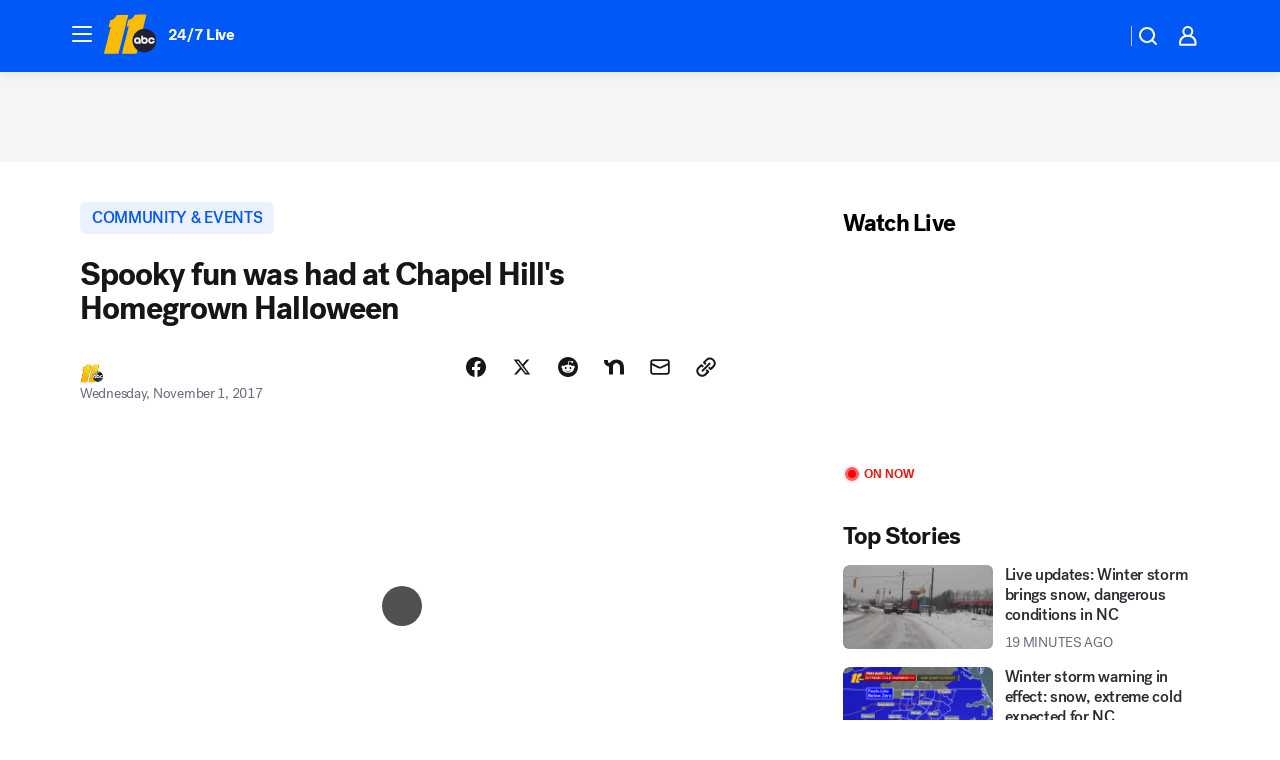

--- FILE ---
content_type: text/html; charset=utf-8
request_url: https://abc11.com/post/spooky-fun-was-had-at-chapel-hills-homegrown-halloween/2552157/?userab=abcn_du_cat_topic_feature_holdout-474*variant_b_redesign-1939%2Cabcn_popular_reads_exp-497*variant_a_control-2076%2Cabcn_ad_cadence-481*control-a-1962%2Cabcn_news_for_you_exp-496*variant_a_control-2074
body_size: 56440
content:

        <!DOCTYPE html>
        <html lang="en" lang="en">
            <head>
                <!-- ABCOTV | 44075ceaf815 | 6461 | 672c08e1e439ffd1505b2db4bea08b9a6439c85c | abc11.com | Sun, 01 Feb 2026 00:55:44 GMT -->
                <meta charSet="utf-8" />
                <meta name="viewport" content="initial-scale=1.0, maximum-scale=3.0, user-scalable=yes" />
                <meta http-equiv="x-ua-compatible" content="IE=edge,chrome=1" />
                <meta property="og:locale" content="en_US" />
                <link href="https://cdn.abcotvs.net/abcotv" rel="preconnect" crossorigin />
                
                <link data-react-helmet="true" rel="alternate" hreflang="en" href="https://abc11.com/post/spooky-fun-was-had-at-chapel-hills-homegrown-halloween/2552157/"/><link data-react-helmet="true" rel="shortcut icon" href="https://cdn.abcotvs.net/abcotv/assets/news/wtvd/images/logos/favicon.ico"/><link data-react-helmet="true" rel="manifest" href="/manifest.json"/><link data-react-helmet="true" rel="alternate" href="//abc11.com/feed/" title="ABC11 Raleigh-Durham RSS" type="application/rss+xml"/><link data-react-helmet="true" rel="alternate" href="android-app://com.abclocal.wtvd.news/http/abc11.com/story/2552157"/><link data-react-helmet="true" rel="canonical" href="https://abc11.com/post/spooky-fun-was-had-at-chapel-hills-homegrown-halloween/2552157/"/><link data-react-helmet="true" rel="amphtml" href="https://abc11.com/amp/post/spooky-fun-was-had-at-chapel-hills-homegrown-halloween/2552157/"/><link data-react-helmet="true" href="//assets-cdn.abcotvs.net/abcotv/672c08e1e439-release-01-21-2026.8/client/abcotv/css/fusion-ff03edb4.css" rel="stylesheet"/><link data-react-helmet="true" href="//assets-cdn.abcotvs.net/abcotv/672c08e1e439-release-01-21-2026.8/client/abcotv/css/7987-3f6c1b98.css" rel="stylesheet"/><link data-react-helmet="true" href="//assets-cdn.abcotvs.net/abcotv/672c08e1e439-release-01-21-2026.8/client/abcotv/css/abcotv-fecb128a.css" rel="stylesheet"/><link data-react-helmet="true" href="//assets-cdn.abcotvs.net/abcotv/672c08e1e439-release-01-21-2026.8/client/abcotv/css/4037-607b0835.css" rel="stylesheet"/><link data-react-helmet="true" href="//assets-cdn.abcotvs.net/abcotv/672c08e1e439-release-01-21-2026.8/client/abcotv/css/1058-c22ddca8.css" rel="stylesheet"/><link data-react-helmet="true" href="//assets-cdn.abcotvs.net/abcotv/672c08e1e439-release-01-21-2026.8/client/abcotv/css/prism-story-104d8b6f.css" rel="stylesheet"/>
                <script>
                    window.__dataLayer = {"helpersEnabled":true,"page":{},"pzn":{},"site":{"device":"desktop","portal":"news"},"visitor":{}},
                        consentToken = window.localStorage.getItem('consentToken');

                    if (consentToken) {
                        console.log('consentToken', JSON.parse(consentToken))
                        window.__dataLayer.visitor = { consent : JSON.parse(consentToken) }; 
                    }
                </script>
                <script src="https://dcf.espn.com/TWDC-DTCI/prod/Bootstrap.js"></script>
                <link rel="preload" as="font" href="https://s.abcnews.com/assets/dtci/fonts/post-grotesk/PostGrotesk-Book.woff2" crossorigin>
<link rel="preload" as="font" href="https://s.abcnews.com/assets/dtci/fonts/post-grotesk/PostGrotesk-Bold.woff2" crossorigin>
<link rel="preload" as="font" href="https://s.abcnews.com/assets/dtci/fonts/post-grotesk/PostGrotesk-Medium.woff2" crossorigin>
<link rel="preload" as="font" href="https://s.abcnews.com/assets/dtci/fonts/klim/tiempos/TiemposText-Regular.woff2" crossorigin>
                <script src="//assets-cdn.abcotvs.net/abcotv/672c08e1e439-release-01-21-2026.8/client/abcotv/runtime-3c56a18c.js" defer></script><script src="//assets-cdn.abcotvs.net/abcotv/672c08e1e439-release-01-21-2026.8/client/abcotv/7987-0da20d09.js" defer></script><script src="//assets-cdn.abcotvs.net/abcotv/672c08e1e439-release-01-21-2026.8/client/abcotv/507-c7ed365d.js" defer></script><script src="//assets-cdn.abcotvs.net/abcotv/672c08e1e439-release-01-21-2026.8/client/abcotv/502-c12b28bb.js" defer></script><script src="//assets-cdn.abcotvs.net/abcotv/672c08e1e439-release-01-21-2026.8/client/abcotv/2561-2bebf93f.js" defer></script><script src="//assets-cdn.abcotvs.net/abcotv/672c08e1e439-release-01-21-2026.8/client/abcotv/8494-c13544f0.js" defer></script><script src="//assets-cdn.abcotvs.net/abcotv/672c08e1e439-release-01-21-2026.8/client/abcotv/4037-0a28bbfa.js" defer></script><script src="//assets-cdn.abcotvs.net/abcotv/672c08e1e439-release-01-21-2026.8/client/abcotv/8317-87b2f9ed.js" defer></script><script src="//assets-cdn.abcotvs.net/abcotv/672c08e1e439-release-01-21-2026.8/client/abcotv/1361-6dff86b9.js" defer></script><script src="//assets-cdn.abcotvs.net/abcotv/672c08e1e439-release-01-21-2026.8/client/abcotv/8115-0ce0b856.js" defer></script><script src="//assets-cdn.abcotvs.net/abcotv/672c08e1e439-release-01-21-2026.8/client/abcotv/9156-a35e6727.js" defer></script><script src="//assets-cdn.abcotvs.net/abcotv/672c08e1e439-release-01-21-2026.8/client/abcotv/1837-08f5fc38.js" defer></script><script src="//assets-cdn.abcotvs.net/abcotv/672c08e1e439-release-01-21-2026.8/client/abcotv/3167-3be5aec3.js" defer></script><script src="//assets-cdn.abcotvs.net/abcotv/672c08e1e439-release-01-21-2026.8/client/abcotv/8561-ef2ea49e.js" defer></script><script src="//assets-cdn.abcotvs.net/abcotv/672c08e1e439-release-01-21-2026.8/client/abcotv/1058-42fc71e2.js" defer></script>
                <link rel="prefetch" href="//assets-cdn.abcotvs.net/abcotv/672c08e1e439-release-01-21-2026.8/client/abcotv/_manifest.js" as="script" /><link rel="prefetch" href="//assets-cdn.abcotvs.net/abcotv/672c08e1e439-release-01-21-2026.8/client/abcotv/abcotv-ce2739af.js" as="script" />
<link rel="prefetch" href="//assets-cdn.abcotvs.net/abcotv/672c08e1e439-release-01-21-2026.8/client/abcotv/prism-story-1615e687.js" as="script" />
                <title data-react-helmet="true">Spooky fun was had at Chapel Hill&#x27;s Homegrown Halloween - ABC11 Raleigh-Durham</title>
                <meta data-react-helmet="true" name="description" content="About 15,000 people came out for Homegrown Halloween on Tuesday night. 
"/><meta data-react-helmet="true" name="keywords" content="The Town of Chapel Hill, Homegrown Halloween, halloween events, Franklin Street
, 2552157"/><meta data-react-helmet="true" name="tags" content="halloween,chapel-hill-news,wtvdoc,Chapel-Hill,Orange-County"/><meta data-react-helmet="true" name="apple-itunes-app" content="app-id=408441304, affiliate-data=ct=wtvd-smart-banner&amp;pt=302756, app-argument=https://abc11.com/story/2552157"/><meta data-react-helmet="true" property="fb:app_id" content="476025212522972"/><meta data-react-helmet="true" property="fb:pages" content="57780972549"/><meta data-react-helmet="true" property="og:site_name" content="ABC11 Raleigh-Durham"/><meta data-react-helmet="true" property="og:url" content="https://abc11.com/post/spooky-fun-was-had-at-chapel-hills-homegrown-halloween/2552157/"/><meta data-react-helmet="true" property="og:title" content="Spooky fun was had at Chapel Hill&#x27;s Homegrown Halloween"/><meta data-react-helmet="true" property="og:description" content="About 15,000 people came out for Homegrown Halloween on Tuesday night. 
"/><meta data-react-helmet="true" property="og:image" content="https://cdn.abcotvs.com/dip/images/2590089_103117-wtvd-homegrown-halloween-11pm-vid.jpg?w=1600"/><meta data-react-helmet="true" property="og:type" content="article"/><meta data-react-helmet="true" name="twitter:site" content="@ABC11_WTVD"/><meta data-react-helmet="true" name="twitter:creator" content="@ABC11_WTVD"/><meta data-react-helmet="true" name="twitter:url" content="https://abc11.com/post/spooky-fun-was-had-at-chapel-hills-homegrown-halloween/2552157/"/><meta data-react-helmet="true" name="twitter:title" content="Spooky fun was had at Chapel Hill&#x27;s Homegrown Halloween"/><meta data-react-helmet="true" name="twitter:description" content="About 15,000 people came out for Homegrown Halloween on Tuesday night. 
"/><meta data-react-helmet="true" name="twitter:card" content="summary_large_image"/><meta data-react-helmet="true" name="twitter:image" content="https://cdn.abcotvs.com/dip/images/2590089_103117-wtvd-homegrown-halloween-11pm-vid.jpg?w=1600"/><meta data-react-helmet="true" name="twitter:app:name:iphone" content="wtvd"/><meta data-react-helmet="true" name="twitter:app:id:iphone" content="408441304"/><meta data-react-helmet="true" name="twitter:app:name:googleplay" content="wtvd"/><meta data-react-helmet="true" name="twitter:app:id:googleplay" content="com.abclocal.wtvd.news"/><meta data-react-helmet="true" property="article:published_time" content="2017-11-01T04:18:03Z"/><meta data-react-helmet="true" property="article:modified_time" content="2017-11-01T04:18:04Z"/><meta data-react-helmet="true" property="article:section" content="community-events"/><meta data-react-helmet="true" name="title" content="Spooky fun was had at Chapel Hill&#x27;s Homegrown Halloween"/><meta data-react-helmet="true" name="medium" content="website"/><meta data-react-helmet="true" name="robots" content="max-image-preview:large"/>
                <script data-react-helmet="true" src="https://scripts.webcontentassessor.com/scripts/82404427eb711662dd8607c1aa2b5f1fd0d1971a6da7614e73ff0c29bec50fa2"></script><script data-react-helmet="true" type="application/ld+json">{"@context":"http://schema.org/","@type":"NewsArticle","mainEntityOfPage":{"@id":"https://abc11.com/post/spooky-fun-was-had-at-chapel-hills-homegrown-halloween/2552157/","@type":"WebPage"},"about":[{"name":" COMMUNITY & EVENTS","@type":"Thing"}],"author":[{"name":"","@type":"Person"}],"dateline":"CHAPEL HILL, North Carolina (WTVD)","dateModified":"2017-11-01T04:18:04.000Z","datePublished":"2017-11-01T04:18:03.000Z","headline":"Spooky fun was had at Chapel Hill's Homegrown Halloween","mentions":[{"name":" COMMUNITY & EVENTS","@type":"Thing"},{"name":" CHAPEL HILL","@type":"Thing"},{"name":" ORANGE COUNTY","@type":"Thing"},{"name":" HALLOWEEN","@type":"Thing"},{"name":" CHAPEL HILL NEWS","@type":"Thing"}],"publisher":{"name":"","logo":{"url":"","width":0,"height":0,"@type":"ImageObject"},"@type":"Organization"}}</script>
                
                <script data-rum-type="legacy" data-rum-pct="100">(() => {function gc(n){n=document.cookie.match("(^|;) ?"+n+"=([^;]*)(;|$)");return n?n[2]:null}function sc(n){document.cookie=n}function smpl(n){n/=100;return!!n&&Math.random()<=n}var _nr=!1,_nrCookie=gc("_nr");null!==_nrCookie?"1"===_nrCookie&&(_nr=!0):smpl(100)?(_nr=!0,sc("_nr=1; path=/")):(_nr=!1,sc("_nr=0; path=/"));_nr && (() => {;window.NREUM||(NREUM={});NREUM.init={distributed_tracing:{enabled:true},privacy:{cookies_enabled:true},ajax:{deny_list:["bam.nr-data.net"]}};;NREUM.info = {"beacon":"bam.nr-data.net","errorBeacon":"bam.nr-data.net","sa":1,"licenseKey":"5985ced6ff","applicationID":"367459870"};__nr_require=function(t,e,n){function r(n){if(!e[n]){var o=e[n]={exports:{}};t[n][0].call(o.exports,function(e){var o=t[n][1][e];return r(o||e)},o,o.exports)}return e[n].exports}if("function"==typeof __nr_require)return __nr_require;for(var o=0;o<n.length;o++)r(n[o]);return r}({1:[function(t,e,n){function r(t){try{s.console&&console.log(t)}catch(e){}}var o,i=t("ee"),a=t(31),s={};try{o=localStorage.getItem("__nr_flags").split(","),console&&"function"==typeof console.log&&(s.console=!0,o.indexOf("dev")!==-1&&(s.dev=!0),o.indexOf("nr_dev")!==-1&&(s.nrDev=!0))}catch(c){}s.nrDev&&i.on("internal-error",function(t){r(t.stack)}),s.dev&&i.on("fn-err",function(t,e,n){r(n.stack)}),s.dev&&(r("NR AGENT IN DEVELOPMENT MODE"),r("flags: "+a(s,function(t,e){return t}).join(", ")))},{}],2:[function(t,e,n){function r(t,e,n,r,s){try{l?l-=1:o(s||new UncaughtException(t,e,n),!0)}catch(f){try{i("ierr",[f,c.now(),!0])}catch(d){}}return"function"==typeof u&&u.apply(this,a(arguments))}function UncaughtException(t,e,n){this.message=t||"Uncaught error with no additional information",this.sourceURL=e,this.line=n}function o(t,e){var n=e?null:c.now();i("err",[t,n])}var i=t("handle"),a=t(32),s=t("ee"),c=t("loader"),f=t("gos"),u=window.onerror,d=!1,p="nr@seenError";if(!c.disabled){var l=0;c.features.err=!0,t(1),window.onerror=r;try{throw new Error}catch(h){"stack"in h&&(t(14),t(13),"addEventListener"in window&&t(7),c.xhrWrappable&&t(15),d=!0)}s.on("fn-start",function(t,e,n){d&&(l+=1)}),s.on("fn-err",function(t,e,n){d&&!n[p]&&(f(n,p,function(){return!0}),this.thrown=!0,o(n))}),s.on("fn-end",function(){d&&!this.thrown&&l>0&&(l-=1)}),s.on("internal-error",function(t){i("ierr",[t,c.now(),!0])})}},{}],3:[function(t,e,n){var r=t("loader");r.disabled||(r.features.ins=!0)},{}],4:[function(t,e,n){function r(){U++,L=g.hash,this[u]=y.now()}function o(){U--,g.hash!==L&&i(0,!0);var t=y.now();this[h]=~~this[h]+t-this[u],this[d]=t}function i(t,e){E.emit("newURL",[""+g,e])}function a(t,e){t.on(e,function(){this[e]=y.now()})}var s="-start",c="-end",f="-body",u="fn"+s,d="fn"+c,p="cb"+s,l="cb"+c,h="jsTime",m="fetch",v="addEventListener",w=window,g=w.location,y=t("loader");if(w[v]&&y.xhrWrappable&&!y.disabled){var x=t(11),b=t(12),E=t(9),R=t(7),O=t(14),T=t(8),S=t(15),P=t(10),M=t("ee"),C=M.get("tracer"),N=t(23);t(17),y.features.spa=!0;var L,U=0;M.on(u,r),b.on(p,r),P.on(p,r),M.on(d,o),b.on(l,o),P.on(l,o),M.buffer([u,d,"xhr-resolved"]),R.buffer([u]),O.buffer(["setTimeout"+c,"clearTimeout"+s,u]),S.buffer([u,"new-xhr","send-xhr"+s]),T.buffer([m+s,m+"-done",m+f+s,m+f+c]),E.buffer(["newURL"]),x.buffer([u]),b.buffer(["propagate",p,l,"executor-err","resolve"+s]),C.buffer([u,"no-"+u]),P.buffer(["new-jsonp","cb-start","jsonp-error","jsonp-end"]),a(T,m+s),a(T,m+"-done"),a(P,"new-jsonp"),a(P,"jsonp-end"),a(P,"cb-start"),E.on("pushState-end",i),E.on("replaceState-end",i),w[v]("hashchange",i,N(!0)),w[v]("load",i,N(!0)),w[v]("popstate",function(){i(0,U>1)},N(!0))}},{}],5:[function(t,e,n){function r(){var t=new PerformanceObserver(function(t,e){var n=t.getEntries();s(v,[n])});try{t.observe({entryTypes:["resource"]})}catch(e){}}function o(t){if(s(v,[window.performance.getEntriesByType(w)]),window.performance["c"+p])try{window.performance[h](m,o,!1)}catch(t){}else try{window.performance[h]("webkit"+m,o,!1)}catch(t){}}function i(t){}if(window.performance&&window.performance.timing&&window.performance.getEntriesByType){var a=t("ee"),s=t("handle"),c=t(14),f=t(13),u=t(6),d=t(23),p="learResourceTimings",l="addEventListener",h="removeEventListener",m="resourcetimingbufferfull",v="bstResource",w="resource",g="-start",y="-end",x="fn"+g,b="fn"+y,E="bstTimer",R="pushState",O=t("loader");if(!O.disabled){O.features.stn=!0,t(9),"addEventListener"in window&&t(7);var T=NREUM.o.EV;a.on(x,function(t,e){var n=t[0];n instanceof T&&(this.bstStart=O.now())}),a.on(b,function(t,e){var n=t[0];n instanceof T&&s("bst",[n,e,this.bstStart,O.now()])}),c.on(x,function(t,e,n){this.bstStart=O.now(),this.bstType=n}),c.on(b,function(t,e){s(E,[e,this.bstStart,O.now(),this.bstType])}),f.on(x,function(){this.bstStart=O.now()}),f.on(b,function(t,e){s(E,[e,this.bstStart,O.now(),"requestAnimationFrame"])}),a.on(R+g,function(t){this.time=O.now(),this.startPath=location.pathname+location.hash}),a.on(R+y,function(t){s("bstHist",[location.pathname+location.hash,this.startPath,this.time])}),u()?(s(v,[window.performance.getEntriesByType("resource")]),r()):l in window.performance&&(window.performance["c"+p]?window.performance[l](m,o,d(!1)):window.performance[l]("webkit"+m,o,d(!1))),document[l]("scroll",i,d(!1)),document[l]("keypress",i,d(!1)),document[l]("click",i,d(!1))}}},{}],6:[function(t,e,n){e.exports=function(){return"PerformanceObserver"in window&&"function"==typeof window.PerformanceObserver}},{}],7:[function(t,e,n){function r(t){for(var e=t;e&&!e.hasOwnProperty(u);)e=Object.getPrototypeOf(e);e&&o(e)}function o(t){s.inPlace(t,[u,d],"-",i)}function i(t,e){return t[1]}var a=t("ee").get("events"),s=t("wrap-function")(a,!0),c=t("gos"),f=XMLHttpRequest,u="addEventListener",d="removeEventListener";e.exports=a,"getPrototypeOf"in Object?(r(document),r(window),r(f.prototype)):f.prototype.hasOwnProperty(u)&&(o(window),o(f.prototype)),a.on(u+"-start",function(t,e){var n=t[1];if(null!==n&&("function"==typeof n||"object"==typeof n)){var r=c(n,"nr@wrapped",function(){function t(){if("function"==typeof n.handleEvent)return n.handleEvent.apply(n,arguments)}var e={object:t,"function":n}[typeof n];return e?s(e,"fn-",null,e.name||"anonymous"):n});this.wrapped=t[1]=r}}),a.on(d+"-start",function(t){t[1]=this.wrapped||t[1]})},{}],8:[function(t,e,n){function r(t,e,n){var r=t[e];"function"==typeof r&&(t[e]=function(){var t=i(arguments),e={};o.emit(n+"before-start",[t],e);var a;e[m]&&e[m].dt&&(a=e[m].dt);var s=r.apply(this,t);return o.emit(n+"start",[t,a],s),s.then(function(t){return o.emit(n+"end",[null,t],s),t},function(t){throw o.emit(n+"end",[t],s),t})})}var o=t("ee").get("fetch"),i=t(32),a=t(31);e.exports=o;var s=window,c="fetch-",f=c+"body-",u=["arrayBuffer","blob","json","text","formData"],d=s.Request,p=s.Response,l=s.fetch,h="prototype",m="nr@context";d&&p&&l&&(a(u,function(t,e){r(d[h],e,f),r(p[h],e,f)}),r(s,"fetch",c),o.on(c+"end",function(t,e){var n=this;if(e){var r=e.headers.get("content-length");null!==r&&(n.rxSize=r),o.emit(c+"done",[null,e],n)}else o.emit(c+"done",[t],n)}))},{}],9:[function(t,e,n){var r=t("ee").get("history"),o=t("wrap-function")(r);e.exports=r;var i=window.history&&window.history.constructor&&window.history.constructor.prototype,a=window.history;i&&i.pushState&&i.replaceState&&(a=i),o.inPlace(a,["pushState","replaceState"],"-")},{}],10:[function(t,e,n){function r(t){function e(){f.emit("jsonp-end",[],l),t.removeEventListener("load",e,c(!1)),t.removeEventListener("error",n,c(!1))}function n(){f.emit("jsonp-error",[],l),f.emit("jsonp-end",[],l),t.removeEventListener("load",e,c(!1)),t.removeEventListener("error",n,c(!1))}var r=t&&"string"==typeof t.nodeName&&"script"===t.nodeName.toLowerCase();if(r){var o="function"==typeof t.addEventListener;if(o){var a=i(t.src);if(a){var d=s(a),p="function"==typeof d.parent[d.key];if(p){var l={};u.inPlace(d.parent,[d.key],"cb-",l),t.addEventListener("load",e,c(!1)),t.addEventListener("error",n,c(!1)),f.emit("new-jsonp",[t.src],l)}}}}}function o(){return"addEventListener"in window}function i(t){var e=t.match(d);return e?e[1]:null}function a(t,e){var n=t.match(l),r=n[1],o=n[3];return o?a(o,e[r]):e[r]}function s(t){var e=t.match(p);return e&&e.length>=3?{key:e[2],parent:a(e[1],window)}:{key:t,parent:window}}var c=t(23),f=t("ee").get("jsonp"),u=t("wrap-function")(f);if(e.exports=f,o()){var d=/[?&](?:callback|cb)=([^&#]+)/,p=/(.*).([^.]+)/,l=/^(w+)(.|$)(.*)$/,h=["appendChild","insertBefore","replaceChild"];Node&&Node.prototype&&Node.prototype.appendChild?u.inPlace(Node.prototype,h,"dom-"):(u.inPlace(HTMLElement.prototype,h,"dom-"),u.inPlace(HTMLHeadElement.prototype,h,"dom-"),u.inPlace(HTMLBodyElement.prototype,h,"dom-")),f.on("dom-start",function(t){r(t[0])})}},{}],11:[function(t,e,n){var r=t("ee").get("mutation"),o=t("wrap-function")(r),i=NREUM.o.MO;e.exports=r,i&&(window.MutationObserver=function(t){return this instanceof i?new i(o(t,"fn-")):i.apply(this,arguments)},MutationObserver.prototype=i.prototype)},{}],12:[function(t,e,n){function r(t){var e=i.context(),n=s(t,"executor-",e,null,!1),r=new f(n);return i.context(r).getCtx=function(){return e},r}var o=t("wrap-function"),i=t("ee").get("promise"),a=t("ee").getOrSetContext,s=o(i),c=t(31),f=NREUM.o.PR;e.exports=i,f&&(window.Promise=r,["all","race"].forEach(function(t){var e=f[t];f[t]=function(n){function r(t){return function(){i.emit("propagate",[null,!o],a,!1,!1),o=o||!t}}var o=!1;c(n,function(e,n){Promise.resolve(n).then(r("all"===t),r(!1))});var a=e.apply(f,arguments),s=f.resolve(a);return s}}),["resolve","reject"].forEach(function(t){var e=f[t];f[t]=function(t){var n=e.apply(f,arguments);return t!==n&&i.emit("propagate",[t,!0],n,!1,!1),n}}),f.prototype["catch"]=function(t){return this.then(null,t)},f.prototype=Object.create(f.prototype,{constructor:{value:r}}),c(Object.getOwnPropertyNames(f),function(t,e){try{r[e]=f[e]}catch(n){}}),o.wrapInPlace(f.prototype,"then",function(t){return function(){var e=this,n=o.argsToArray.apply(this,arguments),r=a(e);r.promise=e,n[0]=s(n[0],"cb-",r,null,!1),n[1]=s(n[1],"cb-",r,null,!1);var c=t.apply(this,n);return r.nextPromise=c,i.emit("propagate",[e,!0],c,!1,!1),c}}),i.on("executor-start",function(t){t[0]=s(t[0],"resolve-",this,null,!1),t[1]=s(t[1],"resolve-",this,null,!1)}),i.on("executor-err",function(t,e,n){t[1](n)}),i.on("cb-end",function(t,e,n){i.emit("propagate",[n,!0],this.nextPromise,!1,!1)}),i.on("propagate",function(t,e,n){this.getCtx&&!e||(this.getCtx=function(){if(t instanceof Promise)var e=i.context(t);return e&&e.getCtx?e.getCtx():this})}),r.toString=function(){return""+f})},{}],13:[function(t,e,n){var r=t("ee").get("raf"),o=t("wrap-function")(r),i="equestAnimationFrame";e.exports=r,o.inPlace(window,["r"+i,"mozR"+i,"webkitR"+i,"msR"+i],"raf-"),r.on("raf-start",function(t){t[0]=o(t[0],"fn-")})},{}],14:[function(t,e,n){function r(t,e,n){t[0]=a(t[0],"fn-",null,n)}function o(t,e,n){this.method=n,this.timerDuration=isNaN(t[1])?0:+t[1],t[0]=a(t[0],"fn-",this,n)}var i=t("ee").get("timer"),a=t("wrap-function")(i),s="setTimeout",c="setInterval",f="clearTimeout",u="-start",d="-";e.exports=i,a.inPlace(window,[s,"setImmediate"],s+d),a.inPlace(window,[c],c+d),a.inPlace(window,[f,"clearImmediate"],f+d),i.on(c+u,r),i.on(s+u,o)},{}],15:[function(t,e,n){function r(t,e){d.inPlace(e,["onreadystatechange"],"fn-",s)}function o(){var t=this,e=u.context(t);t.readyState>3&&!e.resolved&&(e.resolved=!0,u.emit("xhr-resolved",[],t)),d.inPlace(t,y,"fn-",s)}function i(t){x.push(t),m&&(E?E.then(a):w?w(a):(R=-R,O.data=R))}function a(){for(var t=0;t<x.length;t++)r([],x[t]);x.length&&(x=[])}function s(t,e){return e}function c(t,e){for(var n in t)e[n]=t[n];return e}t(7);var f=t("ee"),u=f.get("xhr"),d=t("wrap-function")(u),p=t(23),l=NREUM.o,h=l.XHR,m=l.MO,v=l.PR,w=l.SI,g="readystatechange",y=["onload","onerror","onabort","onloadstart","onloadend","onprogress","ontimeout"],x=[];e.exports=u;var b=window.XMLHttpRequest=function(t){var e=new h(t);try{u.emit("new-xhr",[e],e),e.addEventListener(g,o,p(!1))}catch(n){try{u.emit("internal-error",[n])}catch(r){}}return e};if(c(h,b),b.prototype=h.prototype,d.inPlace(b.prototype,["open","send"],"-xhr-",s),u.on("send-xhr-start",function(t,e){r(t,e),i(e)}),u.on("open-xhr-start",r),m){var E=v&&v.resolve();if(!w&&!v){var R=1,O=document.createTextNode(R);new m(a).observe(O,{characterData:!0})}}else f.on("fn-end",function(t){t[0]&&t[0].type===g||a()})},{}],16:[function(t,e,n){function r(t){if(!s(t))return null;var e=window.NREUM;if(!e.loader_config)return null;var n=(e.loader_config.accountID||"").toString()||null,r=(e.loader_config.agentID||"").toString()||null,f=(e.loader_config.trustKey||"").toString()||null;if(!n||!r)return null;var h=l.generateSpanId(),m=l.generateTraceId(),v=Date.now(),w={spanId:h,traceId:m,timestamp:v};return(t.sameOrigin||c(t)&&p())&&(w.traceContextParentHeader=o(h,m),w.traceContextStateHeader=i(h,v,n,r,f)),(t.sameOrigin&&!u()||!t.sameOrigin&&c(t)&&d())&&(w.newrelicHeader=a(h,m,v,n,r,f)),w}function o(t,e){return"00-"+e+"-"+t+"-01"}function i(t,e,n,r,o){var i=0,a="",s=1,c="",f="";return o+"@nr="+i+"-"+s+"-"+n+"-"+r+"-"+t+"-"+a+"-"+c+"-"+f+"-"+e}function a(t,e,n,r,o,i){var a="btoa"in window&&"function"==typeof window.btoa;if(!a)return null;var s={v:[0,1],d:{ty:"Browser",ac:r,ap:o,id:t,tr:e,ti:n}};return i&&r!==i&&(s.d.tk=i),btoa(JSON.stringify(s))}function s(t){return f()&&c(t)}function c(t){var e=!1,n={};if("init"in NREUM&&"distributed_tracing"in NREUM.init&&(n=NREUM.init.distributed_tracing),t.sameOrigin)e=!0;else if(n.allowed_origins instanceof Array)for(var r=0;r<n.allowed_origins.length;r++){var o=h(n.allowed_origins[r]);if(t.hostname===o.hostname&&t.protocol===o.protocol&&t.port===o.port){e=!0;break}}return e}function f(){return"init"in NREUM&&"distributed_tracing"in NREUM.init&&!!NREUM.init.distributed_tracing.enabled}function u(){return"init"in NREUM&&"distributed_tracing"in NREUM.init&&!!NREUM.init.distributed_tracing.exclude_newrelic_header}function d(){return"init"in NREUM&&"distributed_tracing"in NREUM.init&&NREUM.init.distributed_tracing.cors_use_newrelic_header!==!1}function p(){return"init"in NREUM&&"distributed_tracing"in NREUM.init&&!!NREUM.init.distributed_tracing.cors_use_tracecontext_headers}var l=t(28),h=t(18);e.exports={generateTracePayload:r,shouldGenerateTrace:s}},{}],17:[function(t,e,n){function r(t){var e=this.params,n=this.metrics;if(!this.ended){this.ended=!0;for(var r=0;r<p;r++)t.removeEventListener(d[r],this.listener,!1);return e.protocol&&"data"===e.protocol?void g("Ajax/DataUrl/Excluded"):void(e.aborted||(n.duration=a.now()-this.startTime,this.loadCaptureCalled||4!==t.readyState?null==e.status&&(e.status=0):i(this,t),n.cbTime=this.cbTime,s("xhr",[e,n,this.startTime,this.endTime,"xhr"],this)))}}function o(t,e){var n=c(e),r=t.params;r.hostname=n.hostname,r.port=n.port,r.protocol=n.protocol,r.host=n.hostname+":"+n.port,r.pathname=n.pathname,t.parsedOrigin=n,t.sameOrigin=n.sameOrigin}function i(t,e){t.params.status=e.status;var n=v(e,t.lastSize);if(n&&(t.metrics.rxSize=n),t.sameOrigin){var r=e.getResponseHeader("X-NewRelic-App-Data");r&&(t.params.cat=r.split(", ").pop())}t.loadCaptureCalled=!0}var a=t("loader");if(a.xhrWrappable&&!a.disabled){var s=t("handle"),c=t(18),f=t(16).generateTracePayload,u=t("ee"),d=["load","error","abort","timeout"],p=d.length,l=t("id"),h=t(24),m=t(22),v=t(19),w=t(23),g=t(25).recordSupportability,y=NREUM.o.REQ,x=window.XMLHttpRequest;a.features.xhr=!0,t(15),t(8),u.on("new-xhr",function(t){var e=this;e.totalCbs=0,e.called=0,e.cbTime=0,e.end=r,e.ended=!1,e.xhrGuids={},e.lastSize=null,e.loadCaptureCalled=!1,e.params=this.params||{},e.metrics=this.metrics||{},t.addEventListener("load",function(n){i(e,t)},w(!1)),h&&(h>34||h<10)||t.addEventListener("progress",function(t){e.lastSize=t.loaded},w(!1))}),u.on("open-xhr-start",function(t){this.params={method:t[0]},o(this,t[1]),this.metrics={}}),u.on("open-xhr-end",function(t,e){"loader_config"in NREUM&&"xpid"in NREUM.loader_config&&this.sameOrigin&&e.setRequestHeader("X-NewRelic-ID",NREUM.loader_config.xpid);var n=f(this.parsedOrigin);if(n){var r=!1;n.newrelicHeader&&(e.setRequestHeader("newrelic",n.newrelicHeader),r=!0),n.traceContextParentHeader&&(e.setRequestHeader("traceparent",n.traceContextParentHeader),n.traceContextStateHeader&&e.setRequestHeader("tracestate",n.traceContextStateHeader),r=!0),r&&(this.dt=n)}}),u.on("send-xhr-start",function(t,e){var n=this.metrics,r=t[0],o=this;if(n&&r){var i=m(r);i&&(n.txSize=i)}this.startTime=a.now(),this.listener=function(t){try{"abort"!==t.type||o.loadCaptureCalled||(o.params.aborted=!0),("load"!==t.type||o.called===o.totalCbs&&(o.onloadCalled||"function"!=typeof e.onload))&&o.end(e)}catch(n){try{u.emit("internal-error",[n])}catch(r){}}};for(var s=0;s<p;s++)e.addEventListener(d[s],this.listener,w(!1))}),u.on("xhr-cb-time",function(t,e,n){this.cbTime+=t,e?this.onloadCalled=!0:this.called+=1,this.called!==this.totalCbs||!this.onloadCalled&&"function"==typeof n.onload||this.end(n)}),u.on("xhr-load-added",function(t,e){var n=""+l(t)+!!e;this.xhrGuids&&!this.xhrGuids[n]&&(this.xhrGuids[n]=!0,this.totalCbs+=1)}),u.on("xhr-load-removed",function(t,e){var n=""+l(t)+!!e;this.xhrGuids&&this.xhrGuids[n]&&(delete this.xhrGuids[n],this.totalCbs-=1)}),u.on("xhr-resolved",function(){this.endTime=a.now()}),u.on("addEventListener-end",function(t,e){e instanceof x&&"load"===t[0]&&u.emit("xhr-load-added",[t[1],t[2]],e)}),u.on("removeEventListener-end",function(t,e){e instanceof x&&"load"===t[0]&&u.emit("xhr-load-removed",[t[1],t[2]],e)}),u.on("fn-start",function(t,e,n){e instanceof x&&("onload"===n&&(this.onload=!0),("load"===(t[0]&&t[0].type)||this.onload)&&(this.xhrCbStart=a.now()))}),u.on("fn-end",function(t,e){this.xhrCbStart&&u.emit("xhr-cb-time",[a.now()-this.xhrCbStart,this.onload,e],e)}),u.on("fetch-before-start",function(t){function e(t,e){var n=!1;return e.newrelicHeader&&(t.set("newrelic",e.newrelicHeader),n=!0),e.traceContextParentHeader&&(t.set("traceparent",e.traceContextParentHeader),e.traceContextStateHeader&&t.set("tracestate",e.traceContextStateHeader),n=!0),n}var n,r=t[1]||{};"string"==typeof t[0]?n=t[0]:t[0]&&t[0].url?n=t[0].url:window.URL&&t[0]&&t[0]instanceof URL&&(n=t[0].href),n&&(this.parsedOrigin=c(n),this.sameOrigin=this.parsedOrigin.sameOrigin);var o=f(this.parsedOrigin);if(o&&(o.newrelicHeader||o.traceContextParentHeader))if("string"==typeof t[0]||window.URL&&t[0]&&t[0]instanceof URL){var i={};for(var a in r)i[a]=r[a];i.headers=new Headers(r.headers||{}),e(i.headers,o)&&(this.dt=o),t.length>1?t[1]=i:t.push(i)}else t[0]&&t[0].headers&&e(t[0].headers,o)&&(this.dt=o)}),u.on("fetch-start",function(t,e){this.params={},this.metrics={},this.startTime=a.now(),this.dt=e,t.length>=1&&(this.target=t[0]),t.length>=2&&(this.opts=t[1]);var n,r=this.opts||{},i=this.target;if("string"==typeof i?n=i:"object"==typeof i&&i instanceof y?n=i.url:window.URL&&"object"==typeof i&&i instanceof URL&&(n=i.href),o(this,n),"data"!==this.params.protocol){var s=(""+(i&&i instanceof y&&i.method||r.method||"GET")).toUpperCase();this.params.method=s,this.txSize=m(r.body)||0}}),u.on("fetch-done",function(t,e){if(this.endTime=a.now(),this.params||(this.params={}),"data"===this.params.protocol)return void g("Ajax/DataUrl/Excluded");this.params.status=e?e.status:0;var n;"string"==typeof this.rxSize&&this.rxSize.length>0&&(n=+this.rxSize);var r={txSize:this.txSize,rxSize:n,duration:a.now()-this.startTime};s("xhr",[this.params,r,this.startTime,this.endTime,"fetch"],this)})}},{}],18:[function(t,e,n){var r={};e.exports=function(t){if(t in r)return r[t];if(0===(t||"").indexOf("data:"))return{protocol:"data"};var e=document.createElement("a"),n=window.location,o={};e.href=t,o.port=e.port;var i=e.href.split("://");!o.port&&i[1]&&(o.port=i[1].split("/")[0].split("@").pop().split(":")[1]),o.port&&"0"!==o.port||(o.port="https"===i[0]?"443":"80"),o.hostname=e.hostname||n.hostname,o.pathname=e.pathname,o.protocol=i[0],"/"!==o.pathname.charAt(0)&&(o.pathname="/"+o.pathname);var a=!e.protocol||":"===e.protocol||e.protocol===n.protocol,s=e.hostname===document.domain&&e.port===n.port;return o.sameOrigin=a&&(!e.hostname||s),"/"===o.pathname&&(r[t]=o),o}},{}],19:[function(t,e,n){function r(t,e){var n=t.responseType;return"json"===n&&null!==e?e:"arraybuffer"===n||"blob"===n||"json"===n?o(t.response):"text"===n||""===n||void 0===n?o(t.responseText):void 0}var o=t(22);e.exports=r},{}],20:[function(t,e,n){function r(){}function o(t,e,n,r){return function(){return u.recordSupportability("API/"+e+"/called"),i(t+e,[f.now()].concat(s(arguments)),n?null:this,r),n?void 0:this}}var i=t("handle"),a=t(31),s=t(32),c=t("ee").get("tracer"),f=t("loader"),u=t(25),d=NREUM;"undefined"==typeof window.newrelic&&(newrelic=d);var p=["setPageViewName","setCustomAttribute","setErrorHandler","finished","addToTrace","inlineHit","addRelease"],l="api-",h=l+"ixn-";a(p,function(t,e){d[e]=o(l,e,!0,"api")}),d.addPageAction=o(l,"addPageAction",!0),d.setCurrentRouteName=o(l,"routeName",!0),e.exports=newrelic,d.interaction=function(){return(new r).get()};var m=r.prototype={createTracer:function(t,e){var n={},r=this,o="function"==typeof e;return i(h+"tracer",[f.now(),t,n],r),function(){if(c.emit((o?"":"no-")+"fn-start",[f.now(),r,o],n),o)try{return e.apply(this,arguments)}catch(t){throw c.emit("fn-err",[arguments,this,t],n),t}finally{c.emit("fn-end",[f.now()],n)}}}};a("actionText,setName,setAttribute,save,ignore,onEnd,getContext,end,get".split(","),function(t,e){m[e]=o(h,e)}),newrelic.noticeError=function(t,e){"string"==typeof t&&(t=new Error(t)),u.recordSupportability("API/noticeError/called"),i("err",[t,f.now(),!1,e])}},{}],21:[function(t,e,n){function r(t){if(NREUM.init){for(var e=NREUM.init,n=t.split("."),r=0;r<n.length-1;r++)if(e=e[n[r]],"object"!=typeof e)return;return e=e[n[n.length-1]]}}e.exports={getConfiguration:r}},{}],22:[function(t,e,n){e.exports=function(t){if("string"==typeof t&&t.length)return t.length;if("object"==typeof t){if("undefined"!=typeof ArrayBuffer&&t instanceof ArrayBuffer&&t.byteLength)return t.byteLength;if("undefined"!=typeof Blob&&t instanceof Blob&&t.size)return t.size;if(!("undefined"!=typeof FormData&&t instanceof FormData))try{return JSON.stringify(t).length}catch(e){return}}}},{}],23:[function(t,e,n){var r=!1;try{var o=Object.defineProperty({},"passive",{get:function(){r=!0}});window.addEventListener("testPassive",null,o),window.removeEventListener("testPassive",null,o)}catch(i){}e.exports=function(t){return r?{passive:!0,capture:!!t}:!!t}},{}],24:[function(t,e,n){var r=0,o=navigator.userAgent.match(/Firefox[/s](d+.d+)/);o&&(r=+o[1]),e.exports=r},{}],25:[function(t,e,n){function r(t,e){var n=[a,t,{name:t},e];return i("storeMetric",n,null,"api"),n}function o(t,e){var n=[s,t,{name:t},e];return i("storeEventMetrics",n,null,"api"),n}var i=t("handle"),a="sm",s="cm";e.exports={constants:{SUPPORTABILITY_METRIC:a,CUSTOM_METRIC:s},recordSupportability:r,recordCustom:o}},{}],26:[function(t,e,n){function r(){return s.exists&&performance.now?Math.round(performance.now()):(i=Math.max((new Date).getTime(),i))-a}function o(){return i}var i=(new Date).getTime(),a=i,s=t(33);e.exports=r,e.exports.offset=a,e.exports.getLastTimestamp=o},{}],27:[function(t,e,n){function r(t,e){var n=t.getEntries();n.forEach(function(t){"first-paint"===t.name?l("timing",["fp",Math.floor(t.startTime)]):"first-contentful-paint"===t.name&&l("timing",["fcp",Math.floor(t.startTime)])})}function o(t,e){var n=t.getEntries();if(n.length>0){var r=n[n.length-1];if(f&&f<r.startTime)return;var o=[r],i=a({});i&&o.push(i),l("lcp",o)}}function i(t){t.getEntries().forEach(function(t){t.hadRecentInput||l("cls",[t])})}function a(t){var e=navigator.connection||navigator.mozConnection||navigator.webkitConnection;if(e)return e.type&&(t["net-type"]=e.type),e.effectiveType&&(t["net-etype"]=e.effectiveType),e.rtt&&(t["net-rtt"]=e.rtt),e.downlink&&(t["net-dlink"]=e.downlink),t}function s(t){if(t instanceof w&&!y){var e=Math.round(t.timeStamp),n={type:t.type};a(n),e<=h.now()?n.fid=h.now()-e:e>h.offset&&e<=Date.now()?(e-=h.offset,n.fid=h.now()-e):e=h.now(),y=!0,l("timing",["fi",e,n])}}function c(t){"hidden"===t&&(f=h.now(),l("pageHide",[f]))}if(!("init"in NREUM&&"page_view_timing"in NREUM.init&&"enabled"in NREUM.init.page_view_timing&&NREUM.init.page_view_timing.enabled===!1)){var f,u,d,p,l=t("handle"),h=t("loader"),m=t(30),v=t(23),w=NREUM.o.EV;if("PerformanceObserver"in window&&"function"==typeof window.PerformanceObserver){u=new PerformanceObserver(r);try{u.observe({entryTypes:["paint"]})}catch(g){}d=new PerformanceObserver(o);try{d.observe({entryTypes:["largest-contentful-paint"]})}catch(g){}p=new PerformanceObserver(i);try{p.observe({type:"layout-shift",buffered:!0})}catch(g){}}if("addEventListener"in document){var y=!1,x=["click","keydown","mousedown","pointerdown","touchstart"];x.forEach(function(t){document.addEventListener(t,s,v(!1))})}m(c)}},{}],28:[function(t,e,n){function r(){function t(){return e?15&e[n++]:16*Math.random()|0}var e=null,n=0,r=window.crypto||window.msCrypto;r&&r.getRandomValues&&(e=r.getRandomValues(new Uint8Array(31)));for(var o,i="xxxxxxxx-xxxx-4xxx-yxxx-xxxxxxxxxxxx",a="",s=0;s<i.length;s++)o=i[s],"x"===o?a+=t().toString(16):"y"===o?(o=3&t()|8,a+=o.toString(16)):a+=o;return a}function o(){return a(16)}function i(){return a(32)}function a(t){function e(){return n?15&n[r++]:16*Math.random()|0}var n=null,r=0,o=window.crypto||window.msCrypto;o&&o.getRandomValues&&Uint8Array&&(n=o.getRandomValues(new Uint8Array(t)));for(var i=[],a=0;a<t;a++)i.push(e().toString(16));return i.join("")}e.exports={generateUuid:r,generateSpanId:o,generateTraceId:i}},{}],29:[function(t,e,n){function r(t,e){if(!o)return!1;if(t!==o)return!1;if(!e)return!0;if(!i)return!1;for(var n=i.split("."),r=e.split("."),a=0;a<r.length;a++)if(r[a]!==n[a])return!1;return!0}var o=null,i=null,a=/Version\/(\S+)\s+Safari/;if(navigator.userAgent){var s=navigator.userAgent,c=s.match(a);c&&s.indexOf("Chrome")===-1&&s.indexOf("Chromium")===-1&&(o="Safari",i=c[1])}e.exports={agent:o,version:i,match:r}},{}],30:[function(t,e,n){function r(t){function e(){t(s&&document[s]?document[s]:document[i]?"hidden":"visible")}"addEventListener"in document&&a&&document.addEventListener(a,e,o(!1))}var o=t(23);e.exports=r;var i,a,s;"undefined"!=typeof document.hidden?(i="hidden",a="visibilitychange",s="visibilityState"):"undefined"!=typeof document.msHidden?(i="msHidden",a="msvisibilitychange"):"undefined"!=typeof document.webkitHidden&&(i="webkitHidden",a="webkitvisibilitychange",s="webkitVisibilityState")},{}],31:[function(t,e,n){function r(t,e){var n=[],r="",i=0;for(r in t)o.call(t,r)&&(n[i]=e(r,t[r]),i+=1);return n}var o=Object.prototype.hasOwnProperty;e.exports=r},{}],32:[function(t,e,n){function r(t,e,n){e||(e=0),"undefined"==typeof n&&(n=t?t.length:0);for(var r=-1,o=n-e||0,i=Array(o<0?0:o);++r<o;)i[r]=t[e+r];return i}e.exports=r},{}],33:[function(t,e,n){e.exports={exists:"undefined"!=typeof window.performance&&window.performance.timing&&"undefined"!=typeof window.performance.timing.navigationStart}},{}],ee:[function(t,e,n){function r(){}function o(t){function e(t){return t&&t instanceof r?t:t?f(t,c,a):a()}function n(n,r,o,i,a){if(a!==!1&&(a=!0),!l.aborted||i){t&&a&&t(n,r,o);for(var s=e(o),c=m(n),f=c.length,u=0;u<f;u++)c[u].apply(s,r);var p=d[y[n]];return p&&p.push([x,n,r,s]),s}}function i(t,e){g[t]=m(t).concat(e)}function h(t,e){var n=g[t];if(n)for(var r=0;r<n.length;r++)n[r]===e&&n.splice(r,1)}function m(t){return g[t]||[]}function v(t){return p[t]=p[t]||o(n)}function w(t,e){l.aborted||u(t,function(t,n){e=e||"feature",y[n]=e,e in d||(d[e]=[])})}var g={},y={},x={on:i,addEventListener:i,removeEventListener:h,emit:n,get:v,listeners:m,context:e,buffer:w,abort:s,aborted:!1};return x}function i(t){return f(t,c,a)}function a(){return new r}function s(){(d.api||d.feature)&&(l.aborted=!0,d=l.backlog={})}var c="nr@context",f=t("gos"),u=t(31),d={},p={},l=e.exports=o();e.exports.getOrSetContext=i,l.backlog=d},{}],gos:[function(t,e,n){function r(t,e,n){if(o.call(t,e))return t[e];var r=n();if(Object.defineProperty&&Object.keys)try{return Object.defineProperty(t,e,{value:r,writable:!0,enumerable:!1}),r}catch(i){}return t[e]=r,r}var o=Object.prototype.hasOwnProperty;e.exports=r},{}],handle:[function(t,e,n){function r(t,e,n,r){o.buffer([t],r),o.emit(t,e,n)}var o=t("ee").get("handle");e.exports=r,r.ee=o},{}],id:[function(t,e,n){function r(t){var e=typeof t;return!t||"object"!==e&&"function"!==e?-1:t===window?0:a(t,i,function(){return o++})}var o=1,i="nr@id",a=t("gos");e.exports=r},{}],loader:[function(t,e,n){function r(){if(!T++){var t=O.info=NREUM.info,e=m.getElementsByTagName("script")[0];if(setTimeout(f.abort,3e4),!(t&&t.licenseKey&&t.applicationID&&e))return f.abort();c(E,function(e,n){t[e]||(t[e]=n)});var n=a();s("mark",["onload",n+O.offset],null,"api"),s("timing",["load",n]);var r=m.createElement("script");0===t.agent.indexOf("http://")||0===t.agent.indexOf("https://")?r.src=t.agent:r.src=l+"://"+t.agent,e.parentNode.insertBefore(r,e)}}function o(){"complete"===m.readyState&&i()}function i(){s("mark",["domContent",a()+O.offset],null,"api")}var a=t(26),s=t("handle"),c=t(31),f=t("ee"),u=t(29),d=t(21),p=t(23),l=d.getConfiguration("ssl")===!1?"http":"https",h=window,m=h.document,v="addEventListener",w="attachEvent",g=h.XMLHttpRequest,y=g&&g.prototype,x=!1;NREUM.o={ST:setTimeout,SI:h.setImmediate,CT:clearTimeout,XHR:g,REQ:h.Request,EV:h.Event,PR:h.Promise,MO:h.MutationObserver};var b=""+location,E={beacon:"bam.nr-data.net",errorBeacon:"bam.nr-data.net",agent:"js-agent.newrelic.com/nr-spa-1216.min.js"},R=g&&y&&y[v]&&!/CriOS/.test(navigator.userAgent),O=e.exports={offset:a.getLastTimestamp(),now:a,origin:b,features:{},xhrWrappable:R,userAgent:u,disabled:x};if(!x){t(20),t(27),m[v]?(m[v]("DOMContentLoaded",i,p(!1)),h[v]("load",r,p(!1))):(m[w]("onreadystatechange",o),h[w]("onload",r)),s("mark",["firstbyte",a.getLastTimestamp()],null,"api");var T=0}},{}],"wrap-function":[function(t,e,n){function r(t,e){function n(e,n,r,c,f){function nrWrapper(){var i,a,u,p;try{a=this,i=d(arguments),u="function"==typeof r?r(i,a):r||{}}catch(l){o([l,"",[i,a,c],u],t)}s(n+"start",[i,a,c],u,f);try{return p=e.apply(a,i)}catch(h){throw s(n+"err",[i,a,h],u,f),h}finally{s(n+"end",[i,a,p],u,f)}}return a(e)?e:(n||(n=""),nrWrapper[p]=e,i(e,nrWrapper,t),nrWrapper)}function r(t,e,r,o,i){r||(r="");var s,c,f,u="-"===r.charAt(0);for(f=0;f<e.length;f++)c=e[f],s=t[c],a(s)||(t[c]=n(s,u?c+r:r,o,c,i))}function s(n,r,i,a){if(!h||e){var s=h;h=!0;try{t.emit(n,r,i,e,a)}catch(c){o([c,n,r,i],t)}h=s}}return t||(t=u),n.inPlace=r,n.flag=p,n}function o(t,e){e||(e=u);try{e.emit("internal-error",t)}catch(n){}}function i(t,e,n){if(Object.defineProperty&&Object.keys)try{var r=Object.keys(t);return r.forEach(function(n){Object.defineProperty(e,n,{get:function(){return t[n]},set:function(e){return t[n]=e,e}})}),e}catch(i){o([i],n)}for(var a in t)l.call(t,a)&&(e[a]=t[a]);return e}function a(t){return!(t&&t instanceof Function&&t.apply&&!t[p])}function s(t,e){var n=e(t);return n[p]=t,i(t,n,u),n}function c(t,e,n){var r=t[e];t[e]=s(r,n)}function f(){for(var t=arguments.length,e=new Array(t),n=0;n<t;++n)e[n]=arguments[n];return e}var u=t("ee"),d=t(32),p="nr@original",l=Object.prototype.hasOwnProperty,h=!1;e.exports=r,e.exports.wrapFunction=s,e.exports.wrapInPlace=c,e.exports.argsToArray=f},{}]},{},["loader",2,17,5,3,4]);;NREUM.info={"beacon":"bam.nr-data.net","errorBeacon":"bam.nr-data.net","sa":1,"licenseKey":"8d01ff17d1","applicationID":"415461361"}})();})();</script>
                <link href="//assets-cdn.abcotvs.net" rel="preconnect" />
                <link href="https://cdn.abcotvs.net/abcotv" rel="preconnect" crossorigin />
                <script>(function(){function a(a){var b,c=g.floor(65535*g.random()).toString(16);for(b=4-c.length;0<b;b--)c="0"+c;return a=(String()+a).substring(0,4),!Number.isNaN(parseInt(a,16))&&a.length?a+c.substr(a.length):c}function b(){var a=c(window.location.hostname);return a?"."+a:".go.com"}function c(a=""){var b=a.match(/[^.]+(?:.com?(?:.[a-z]{2})?|(?:.[a-z]+))?$/i);if(b&&b.length)return b[0].replace(/:[0-9]+$/,"")}function d(a,b,c,d,g,h){var i,j=!1;if(f.test(c)&&(c=c.replace(f,""),j=!0),!a||/^(?:expires|max-age|path|domain|secure)$/i.test(a))return!1;if(i=a+"="+b,g&&g instanceof Date&&(i+="; expires="+g.toUTCString()),c&&(i+="; domain="+c),d&&(i+="; path="+d),h&&(i+="; secure"),document.cookie=i,j){var k="www"+(/^./.test(c)?"":".")+c;e(a,k,d||"")}return!0}function e(a,b,c){return document.cookie=encodeURIComponent(a)+"=; expires=Thu, 01 Jan 1970 00:00:00 GMT"+(b?"; domain="+b:"")+(c?"; path="+c:""),!0}var f=/^.?www/,g=Math;(function(a){for(var b,d=a+"=",e=document.cookie.split(";"),f=0;f<e.length;f++){for(b=e[f];" "===b.charAt(0);)b=b.substring(1,b.length);if(0===b.indexOf(d))return b.substring(d.length,b.length)}return null})("SWID")||function(a){if(a){var c=new Date(Date.now());c.setFullYear(c.getFullYear()+1),d("SWID",a,b(),"/",c)}}(function(){return String()+a()+a()+"-"+a()+"-"+a("4")+"-"+a((g.floor(10*g.random())%4+8).toString(16))+"-"+a()+a()+a()}())})();</script>
            </head>
            <body class="">
                
                <div id="abcotv"><div id="fitt-analytics"><div class="bp-mobileMDPlus bp-mobileLGPlus bp-tabletPlus bp-desktopPlus bp-desktopLGPlus"><div class="wrapper prism-story"><div id="themeProvider" class="theme-light "><section class="nav sticky topzero"><header class="VZTD lZur JhJDA tomuH qpSyx crEfr duUVQ "><div id="NavigationContainer" class="VZTD nkdHX mLASH OfbiZ gbxlc OAKIS OrkQb sHsPe lqtkC glxIO HfYhe vUYNV McMna WtEci pdYhu seFhp "><div class="VZTD ZaRVE URqSb "><div id="NavigationMenu" class="UbGlr awXxV lZur QNwmF SrhIT CSJky fKGaR MELDj bwJpP oFbxM sCAKu JmqhH LNPNz XedOc INRRi zyWBh HZYdm KUWLd ghwbF " aria-expanded="false" aria-label="Site Menu" role="button" tabindex="0"><div id="NavigationMenuIcon" class="xwYCG chWWz xItUF awXxV lZur dnyYA SGbxA CSJky klTtn TqWpy hDYpx LEjY VMTsP AqjSi krKko MdvlB SwrCi PMtn qNrLC PriDW HkWF oFFrS kGyAC "></div></div><div class="VZTD mLASH "><a href="https://abc11.com/" aria-label="ABC11 Raleigh-Durham homepage"><img class="Hxa-d QNwmF CKa-dw " src="https://cdn.abcotvs.net/abcotv/assets/news/global/images/feature-header/wtvd-lg.svg"/><img class="Hxa-d NzyJW hyWKA BKvsz " src="https://cdn.abcotvs.net/abcotv/assets/news/global/images/feature-header/wtvd-sm.svg"/></a></div><div class="feature-nav-local"><div class="VZTD HNQqj ZaRVE "><span class="NzyJW bfzCU OlYnP vtZdS BnAMJ ioHuy QbACp vLCTF AyXGx ubOdK WtEci FfVOu seFhp "><a class="Ihhcd glfEG fCZkS hfDkF rUrN QNwmF eXeQK wzfDA kZHXs Mwuoo QdTjf ubOdK ACtel FfVOu hBmQi " href="https://abc11.com/watch/live/">24/7 Live</a></span><span class="NzyJW bfzCU OlYnP vtZdS BnAMJ ioHuy QbACp vLCTF AyXGx ubOdK WtEci FfVOu seFhp "><a class="Ihhcd glfEG fCZkS hfDkF rUrN QNwmF eXeQK wzfDA kZHXs Mwuoo QdTjf ubOdK ACtel FfVOu hBmQi " href="https://abc11.com/raleigh/">Raleigh</a></span><span class="NzyJW bfzCU OlYnP vtZdS BnAMJ ioHuy QbACp vLCTF AyXGx ubOdK WtEci FfVOu seFhp "><a class="Ihhcd glfEG fCZkS hfDkF rUrN QNwmF eXeQK wzfDA kZHXs Mwuoo QdTjf ubOdK ACtel FfVOu hBmQi " href="https://abc11.com/durham/">Durham</a></span><span class="NzyJW bfzCU OlYnP vtZdS BnAMJ ioHuy QbACp vLCTF AyXGx ubOdK WtEci FfVOu seFhp "><a class="Ihhcd glfEG fCZkS hfDkF rUrN QNwmF eXeQK wzfDA kZHXs Mwuoo QdTjf ubOdK ACtel FfVOu hBmQi " href="https://abc11.com/fayetteville/">Fayetteville</a></span><span class="NzyJW bfzCU OlYnP vtZdS BnAMJ ioHuy QbACp vLCTF AyXGx ubOdK WtEci FfVOu seFhp "><a class="Ihhcd glfEG fCZkS hfDkF rUrN QNwmF eXeQK wzfDA kZHXs Mwuoo QdTjf ubOdK ACtel FfVOu hBmQi " href="https://abc11.com/counties/">Surrounding Area</a></span></div></div><a class="feature-local-expand" href="#"></a></div><div class="VZTD ZaRVE "><div class="VZTD mLASH ZRifP iyxc REstn crufr EfJuX DycYT "><a class="Ihhcd glfEG fCZkS hfDkF rUrN QNwmF VZTD HNQqj tQNjZ wzfDA kZHXs hjGhr vIbgY ubOdK DTlmW FfVOu hBmQi " href="https://abc11.com/weather/" aria-label="Weather Temperature"><div class="Ihhcd glfEG fCZkS ZfQkn rUrN TJBcA ugxZf WtEci huQUD seFhp "></div><div class="mhCCg QNwmF lZur oRZBf FqYsI RoVHj gSlSZ mZWbG " style="background-image:"></div></a></div><div class="UbGlr awXxV lZur QNwmF mhCCg SrhIT CSJky fCZkS mHilG MELDj bwJpP EmnZP TSHkB JmqhH LNPNz mphTr PwViZ SQFkJ DTlmW GCxLR JrdoJ " role="button" aria-label="Open Search Overlay" tabindex="0"><svg aria-hidden="true" class="prism-Iconography prism-Iconography--menu-search kDSxb xOPbW dlJpw " focusable="false" height="1em" viewBox="0 0 24 24" width="1em" xmlns="http://www.w3.org/2000/svg" xmlns:xlink="http://www.w3.org/1999/xlink"><path fill="currentColor" d="M5 11a6 6 0 1112 0 6 6 0 01-12 0zm6-8a8 8 0 104.906 14.32l3.387 3.387a1 1 0 001.414-1.414l-3.387-3.387A8 8 0 0011 3z"></path></svg></div><a class="UbGlr awXxV lZur QNwmF mhCCg SrhIT CSJky fCZkS mHilG MELDj bwJpP EmnZP TSHkB JmqhH LNPNz mphTr PwViZ SQFkJ DTlmW GCxLR JrdoJ CKa-dw " role="button" aria-label="Open Login Modal" tabindex="0"><svg aria-hidden="true" class="prism-Iconography prism-Iconography--menu-account kDSxb xOPbW dlJpw " focusable="false" height="1em" viewBox="0 0 24 24" width="1em" xmlns="http://www.w3.org/2000/svg" xmlns:xlink="http://www.w3.org/1999/xlink"><path fill="currentColor" d="M8.333 7.444a3.444 3.444 0 116.889 0 3.444 3.444 0 01-6.89 0zm7.144 3.995a5.444 5.444 0 10-7.399 0A8.003 8.003 0 003 18.889v1.288a1.6 1.6 0 001.6 1.6h14.355a1.6 1.6 0 001.6-1.6V18.89a8.003 8.003 0 00-5.078-7.45zm-3.7 1.45H11a6 6 0 00-6 6v.889h13.555v-.89a6 6 0 00-6-6h-.778z"></path></svg></a></div></div></header></section><div class="ScrollSpy_container"><span></span><div id="themeProvider" class="true theme-otv [object Object] jGKow OKxbp KbIPj WiKwf WuOj kFIVo fBVeW VsTDR "><div class="FITT_Article_outer-container dHdHP jLREf zXXje aGO kQjLe vUYNV glxIO " id="FITTArticle" style="--spacing-top:initial;--spacing-bottom:80px;--spacing-compact-top:initial;--spacing-compact-bottom:48px"><div class="pNwJE xZCNW WDwAI rbeIr tPakT HymbH JHrzh YppdR " data-testid="prism-sticky-ad"><div data-testid="prism-ad-wrapper" style="min-height:90px;transition:min-height 0.3s linear 0s" data-ad-placeholder="true"><div data-box-type="fitt-adbox-fitt-article-top-banner" data-testid="prism-ad"><div class="Ad fitt-article-top-banner  ad-slot  " data-slot-type="fitt-article-top-banner" data-slot-kvps="pos=fitt-article-top-banner"></div></div></div></div><div class="FITT_Article_main VZTD UeCOM jIRH oimqG DjbQm UwdmX Xmrlz ReShI KaJdY lqtkC ssImf HfYhe RTHNs kQjLe " data-testid="prism-GridContainer"><div class="Kiog kNVGM nvpSA qwdi bmjsw " data-testid="prism-GridRow"><div class="theme-e FITT_Article_main__body oBTii mrzah " data-testid="prism-GridColumn" style="--grid-column-span-xxs:var(--grid-columns);--grid-column-span-xs:var(--grid-columns);--grid-column-span-sm:var(--grid-columns);--grid-column-span-md:20;--grid-column-span-lg:14;--grid-column-span-xl:14;--grid-column-span-xxl:14;--grid-column-start-xxs:auto;--grid-column-start-xs:auto;--grid-column-start-sm:auto;--grid-column-start-md:3;--grid-column-start-lg:0;--grid-column-start-xl:0;--grid-column-start-xxl:2"><div style="--spacing-top:40px;--spacing-bottom:32px;--spacing-child-top:initial;--spacing-child-bottom:24px;--spacing-firstChild-top:initial;--spacing-firstChild-bottom:initial;--spacing-lastChild-top:initial;--spacing-lastChild-bottom:initial;--spacing-compact-top:24px;--spacing-compact-bottom:32px;--spacing-firstChild-compact-top:initial;--spacing-firstChild-compact-bottom:initial;--spacing-child-compact-top:initial;--spacing-child-compact-bottom:24px;--spacing-lastChild-compact-top:initial;--spacing-lastChild-compact-bottom:initial" class="dHdHP jLREf zXXje aGO eCClZ nTLv jLsYA gmuro TOSFd VmeZt sCkVm hkQai wGrlE MUuGM fciaN qQjt DhNVo Tgcqk IGLAf tWjkv "><div class=" " data-testid="prism-badge-tag-wrapper"><div class="IKUxI xFOBK YsVzB NuCDJ fMJDZ ZCNuU tZcZX JuzoE "><div class="jVJih nAZp " data-testid="prism-tags"><ul class="VZTD UeCOM dAmzA ltDkr qBPOY uoPjL "><li class=" "><a class="theme-iPcRv theme-HReFq mLASH egFzk qXWHA ScoIf zYXIH jIRH wNxoc OJpwZ eqFg wSPfd ofvJb bMrzT LaUnX EgONj ibBnq kyjTO lvyBv aANqO aNnIu GDslh LjPJo RpDvg YYtC rTpcz EDgo SIwmX oIWqB mzm MbcTC sXtkB yayQB vXSTR ENhiS dQa-Du SVBll bpBbX GpQCA tuAKv xTell wdAqb ZqGqs LVAIE TnrRA uECag DcwSV XnBOJ cELRj SUAFz XzYk zkmjG aSyef pFen hoNVj TQOOL Haltu NafGB KpEhF jyjDy kZHqU FZKIw QddLR SKDYB UmcQM giepU cTjQC aRMla MMxXy fFMcX PbMFf hJRbU MRTyf iFJTR koyYF TkdYt DZNRX MALjb VUFMN  " data-testid="prism-Tag" href="/topic/community-events/" data-pos="0"><span class="QXDKT rGjeC tuAKv iMbiE "> COMMUNITY &amp; EVENTS</span></a></li></ul></div></div></div><div class="kCTVx qtHut lqtkC HkWF HfYhe kGyAC " data-testid="prism-headline"><h1 class="vMjAx eeTZd tntuS eHrJ "><span class="gtOSm FbbUW tUtYa vOCwz EQwFq yCufu eEak Qmvg nyTIa SRXVc vzLa jgBfc WXDas CiUCW kqbG zrdEG txGfn ygKVe BbezD UOtxr CVfpq xijV soGRS XgdC sEIlf daWqJ ">Spooky fun was had at Chapel Hill's Homegrown Halloween</span></h1></div><div class="QHblV nkdHX mHUQ kvZxL hTosT whbOj " data-testid="prism-byline"><div class="VZTD mLASH BQWr OcxMG oJce "><div class="kKfXc ubAkB VZTD rEPuv "><div class="TQPvQ fVlAg HUcap kxY REjk UamUc WxHIR HhZOB yaUf VOJBn KMpjV XSbaH Umfib ukdDD "><span></span><span><span class="YKjhS "><img alt="WTVD logo" class="awXxV NDJZt sJeUN IJwXl CfkUa EknAv NwgWd " data-testid="prism-image" draggable="false" src="https://cdn.abcotvs.net/abcotv/static/common/origins/origin-wtvd.png"/></span></span></div><div class="VZTD mLASH gpiba "><div class="jTKbV zIIsP ZdbeE xAPpq QtiLO JQYD ">Wednesday, November 1, 2017</div></div></div></div><div class="RwkLV Wowzl FokqZ LhXlJ FjRYD toBqx " data-testid="prism-share"><div class="JpUfa aYoBt "><ul class="MZaCt dUXCH nyWZo RnMws Hdwln WBHfo tAchw UDeQM XMkl NUfbq kqfZ "><li class="WEJto "><button aria-label="Share Story on Facebook" class="theme-EWITS mLASH egFzk qXWHA ScoIf ZXRVe jIRH NoTgg CKnnA uklrk nCmVc qWWFI nMRSd YIauu gGlNh ARCOA kyjTO xqlN aANqO aNnIu GDslh LjPJo RpDvg YYtC rTpcz EDgo UVTAB ihLsD niWVk yayQB vXSTR ENhiS dQa-Du kOEGk WMbJE eVJEc TElCQ ZAqMY enocc pJSQ ABRfR aaksc OKklU ATKRo RfOGv neOGk fuOso DwqSE fnpin ArvQf dUniT Mzjkf Niff NKnwO ijAAn dEuPM vwJ JmUFf sgyq cRbVn sBVbK fCfdG oMkBz aOwuK XsORH EgRXa hMVHb LTwlP jJbTO CnYjj TiUFI qeCAC xqvdn JaQpT dAfv PNgfG fIWCu NewES UJNbG EgBCK UvFHa lCCRi XDQHW spAMS TPSuu sbdDW askuE VsLUC YHsrW pYmVc eHvZI qRTXS UOAZi JnwGa pAXEL nKDCU gTRVo iCOvJ znFR hjDDH JboFf OBVry WSzjL sgYaP vMLL tmkuz " data-testid="prism-Network" type="button" aria-expanded="false" aria-haspopup="dialog"><span class="CSJky pdAzW JSFPu "><svg aria-hidden="true" class=" " data-testid="prism-iconography" height="1em" role="presentation" viewBox="0 0 32 32" width="1em" xmlns="http://www.w3.org/2000/svg" xmlns:xlink="http://www.w3.org/1999/xlink" data-icon="social-facebook"><path fill="currentColor" d="M32 16.098C32 7.207 24.837 0 16 0S0 7.207 0 16.098C0 24.133 5.851 30.793 13.5 32V20.751H9.437v-4.653H13.5v-3.547c0-4.035 2.389-6.263 6.043-6.263 1.751 0 3.582.314 3.582.314v3.962h-2.018c-1.988 0-2.607 1.241-2.607 2.514v3.02h4.438l-.709 4.653h-3.728V32c7.649-1.207 13.5-7.867 13.5-15.902z"/></svg></span></button></li><li class="WEJto "><button aria-label="Share Story on X" class="theme-EWITS mLASH egFzk qXWHA ScoIf ZXRVe jIRH NoTgg CKnnA uklrk nCmVc qWWFI nMRSd YIauu gGlNh ARCOA kyjTO xqlN aANqO aNnIu GDslh LjPJo RpDvg YYtC rTpcz EDgo UVTAB ihLsD niWVk yayQB vXSTR ENhiS dQa-Du kOEGk WMbJE eVJEc TElCQ ZAqMY enocc pJSQ ABRfR aaksc OKklU ATKRo RfOGv neOGk fuOso DwqSE fnpin ArvQf dUniT Mzjkf Niff NKnwO ijAAn dEuPM vwJ JmUFf sgyq cRbVn sBVbK fCfdG oMkBz aOwuK XsORH EgRXa hMVHb LTwlP jJbTO CnYjj TiUFI qeCAC xqvdn JaQpT dAfv PNgfG fIWCu NewES UJNbG EgBCK UvFHa lCCRi XDQHW spAMS TPSuu sbdDW askuE VsLUC YHsrW pYmVc eHvZI qRTXS UOAZi JnwGa pAXEL nKDCU gTRVo iCOvJ znFR hjDDH JboFf OBVry WSzjL sgYaP vMLL tmkuz " data-testid="prism-Network" type="button" aria-expanded="false" aria-haspopup="dialog"><span class="CSJky pdAzW JSFPu "><svg aria-hidden="true" class=" " data-testid="prism-iconography" height="1em" role="presentation" viewBox="0 0 32 32" width="1em" xmlns="http://www.w3.org/2000/svg" xmlns:xlink="http://www.w3.org/1999/xlink" data-icon="social-x"><path fill="currentColor" d="M23.668 4h4.089l-8.933 10.21 10.509 13.894h-8.23l-6.445-8.427-7.375 8.427H3.191l9.555-10.921L2.665 4h8.436l5.826 7.702L23.664 4zm-1.437 21.657h2.266L9.874 6.319H7.443l14.791 19.338z"/></svg></span></button></li><li class="WEJto "><button aria-label="Share Story on Reddit" class="theme-EWITS mLASH egFzk qXWHA ScoIf ZXRVe jIRH NoTgg CKnnA uklrk nCmVc qWWFI nMRSd YIauu gGlNh ARCOA kyjTO xqlN aANqO aNnIu GDslh LjPJo RpDvg YYtC rTpcz EDgo UVTAB ihLsD niWVk yayQB vXSTR ENhiS dQa-Du kOEGk WMbJE eVJEc TElCQ ZAqMY enocc pJSQ ABRfR aaksc OKklU ATKRo RfOGv neOGk fuOso DwqSE fnpin ArvQf dUniT Mzjkf Niff NKnwO ijAAn dEuPM vwJ JmUFf sgyq cRbVn sBVbK fCfdG oMkBz aOwuK XsORH EgRXa hMVHb LTwlP jJbTO CnYjj TiUFI qeCAC xqvdn JaQpT dAfv PNgfG fIWCu NewES UJNbG EgBCK UvFHa lCCRi XDQHW spAMS TPSuu sbdDW askuE VsLUC YHsrW pYmVc eHvZI qRTXS UOAZi JnwGa pAXEL nKDCU gTRVo iCOvJ znFR hjDDH JboFf OBVry WSzjL sgYaP vMLL tmkuz " data-testid="prism-Network" type="button" aria-expanded="false" aria-haspopup="dialog"><span class="CSJky pdAzW JSFPu "><svg aria-hidden="true" class=" " data-testid="prism-iconography" height="1em" role="presentation" viewBox="0 0 32 32" width="1em" xmlns="http://www.w3.org/2000/svg" xmlns:xlink="http://www.w3.org/1999/xlink" data-icon="social-reddit"><path fill="currentColor" d="M20.3 16.2c-.6-.2-1.3-.1-1.7.3-.5.5-.6 1.1-.3 1.7.2.6.8 1 1.5 1v.1c.2 0 .4 0 .6-.1.2-.1.4-.2.5-.4.2-.2.3-.3.3-.5.1-.2.1-.4.1-.6 0-.7-.4-1.3-1-1.5zM19.7 21.3c-.1 0-.2 0-.3.1-.2.2-.5.3-.8.5-.3.1-.5.2-.8.3-.3.1-.6.1-.9.2h-1.8c-.3 0-.6-.1-.9-.2-.3-.1-.6-.2-.8-.3-.3-.1-.5-.3-.8-.5-.1-.1-.2-.1-.3-.1-.1 0-.2.1-.3.1v.3c0 .1 0 .2.1.3l.9.6c.3.2.6.3 1 .4.3.1.7.2 1 .2.3 0 .7.1 1.1 0h1.1c.7-.1 1.4-.3 2-.6.3-.2.6-.3.9-.6v.1c.1-.1.1-.2.1-.3 0-.1 0-.2-.1-.3-.2-.1-.3-.2-.4-.2zM13.8 18.2c.2-.6.1-1.3-.3-1.7-.5-.5-1.1-.6-1.7-.3-.6.2-1 .8-1 1.5 0 .2 0 .4.1.6.1.2.2.4.3.5.1.1.3.3.5.3.2.1.4.1.6.1.6 0 1.2-.4 1.5-1z"/><path fill="currentColor" d="M16 0C7.2 0 0 7.2 0 16s7.2 16 16 16 16-7.2 16-16S24.8 0 16 0zm10.6 16.6c-.1.2-.1.4-.3.6-.1.2-.3.4-.4.5-.2.1-.3.3-.5.4v.8c0 3.6-4.2 6.5-9.3 6.5s-9.3-2.9-9.3-6.5v-.2-.4-.2c-.6-.3-1.1-.8-1.3-1.5-.2-.7-.1-1.4.3-1.9.4-.6 1-.9 1.7-1 .7-.1 1.4.2 1.9.6.5-.3.9-.6 1.4-.8l1.5-.6c.5-.2 1.1-.3 1.6-.4.5-.1 1.1-.1 1.7-.1l1.2-5.6c0-.1 0-.1.1-.2 0-.1.1-.1.1-.1.1 0 .1-.1.2-.1h.2l3.9.8c.4-.7 1.2-1 2-.7.7.3 1.2 1.1 1 1.8-.2.8-.9 1.3-1.6 1.3-.8 0-1.4-.6-1.5-1.4l-3.4-.7-1 5c.5 0 1.1.1 1.6.2 1.1.2 2.1.5 3.1 1 .5.2 1 .5 1.4.8.3-.3.7-.5 1.2-.6.4-.1.9 0 1.3.1.4.2.8.5 1 .8.3.4.4.8.4 1.3-.1.1-.2.3-.2.5z"/></svg></span></button></li><li class="WEJto "><button aria-label="Share Story on Nextdoor" class="theme-EWITS mLASH egFzk qXWHA ScoIf ZXRVe jIRH NoTgg CKnnA uklrk nCmVc qWWFI nMRSd YIauu gGlNh ARCOA kyjTO xqlN aANqO aNnIu GDslh LjPJo RpDvg YYtC rTpcz EDgo UVTAB ihLsD niWVk yayQB vXSTR ENhiS dQa-Du kOEGk WMbJE eVJEc TElCQ ZAqMY enocc pJSQ ABRfR aaksc OKklU ATKRo RfOGv neOGk fuOso DwqSE fnpin ArvQf dUniT Mzjkf Niff NKnwO ijAAn dEuPM vwJ JmUFf sgyq cRbVn sBVbK fCfdG oMkBz aOwuK XsORH EgRXa hMVHb LTwlP jJbTO CnYjj TiUFI qeCAC xqvdn JaQpT dAfv PNgfG fIWCu NewES UJNbG EgBCK UvFHa lCCRi XDQHW spAMS TPSuu sbdDW askuE VsLUC YHsrW pYmVc eHvZI qRTXS UOAZi JnwGa pAXEL nKDCU gTRVo iCOvJ znFR hjDDH JboFf OBVry WSzjL sgYaP vMLL tmkuz " data-testid="prism-Network" type="button" aria-expanded="false" aria-haspopup="dialog"><span class="CSJky pdAzW JSFPu "><svg aria-hidden="true" class=" " data-testid="prism-iconography" height="1em" role="presentation" viewBox="0 0 32 32" width="1em" xmlns="http://www.w3.org/2000/svg" xmlns:xlink="http://www.w3.org/1999/xlink" data-icon="social-nextdoor"><path fill="currentColor" d="M14.8 4.994c-1.28.56-3.28 2-4.32 3.2-2.24 2.4-4.08 1.68-4.08-1.6 0-1.68-.4-1.92-3.2-1.92-2.72 0-3.2.24-3.2 1.6 0 3.6 2.16 7.04 5.12 8.08L8 15.394v12.48h6.4v-7.52c0-7.2.08-7.68 2.08-9.2 2.8-2.16 4.72-2.08 7.12.32 1.84 1.76 2 2.56 2 9.2v7.2H32v-7.44c0-8.16-1.2-11.68-4.96-14.4-2.72-2-9.04-2.56-12.24-1.04z"/></svg></span></button></li><li class="WEJto "><button aria-label="Share Story by Email" class="theme-EWITS mLASH egFzk qXWHA ScoIf ZXRVe jIRH NoTgg CKnnA uklrk nCmVc qWWFI nMRSd YIauu gGlNh ARCOA kyjTO xqlN aANqO aNnIu GDslh LjPJo RpDvg YYtC rTpcz EDgo UVTAB ihLsD niWVk yayQB vXSTR ENhiS dQa-Du kOEGk WMbJE eVJEc TElCQ ZAqMY enocc pJSQ ABRfR aaksc OKklU ATKRo RfOGv neOGk fuOso DwqSE fnpin ArvQf dUniT Mzjkf Niff NKnwO ijAAn dEuPM vwJ JmUFf sgyq cRbVn sBVbK fCfdG oMkBz aOwuK XsORH EgRXa hMVHb LTwlP jJbTO CnYjj TiUFI qeCAC xqvdn JaQpT dAfv PNgfG fIWCu NewES UJNbG EgBCK UvFHa lCCRi XDQHW spAMS TPSuu sbdDW askuE VsLUC YHsrW pYmVc eHvZI qRTXS UOAZi JnwGa pAXEL nKDCU gTRVo iCOvJ znFR hjDDH JboFf OBVry WSzjL sgYaP vMLL tmkuz " data-testid="prism-Network" type="button" aria-expanded="false" aria-haspopup="dialog"><span class="CSJky pdAzW JSFPu "><svg aria-hidden="true" class=" " data-testid="prism-iconography" height="1em" role="presentation" viewBox="0 0 39 32" width="1em" xmlns="http://www.w3.org/2000/svg" xmlns:xlink="http://www.w3.org/1999/xlink" data-icon="social-email"><path fill="currentColor" d="M5.092 1.013a5.437 5.437 0 00-1.589.572l.028-.014c-1.447.768-2.42 1.988-2.894 3.625l-.148.507v20.599l.148.508c.58 2 1.931 3.399 3.927 4.066l.553.185h28.812l.587-.185c1.989-.626 3.374-2.048 3.959-4.066l.148-.508V5.703l-.148-.507c-.585-2.018-1.979-3.451-3.959-4.068l-.587-.183-14.21-.012C7.787.924 5.442.937 5.091 1.013zm28.188 3.49c.512.096.836.27 1.209.652.455.468.597.889.599 1.771 0 .651-.014.729-.201 1.108-.11.224-.313.516-.45.649-.196.188-1.676.916-6.994 3.431a2032.113 2032.113 0 00-6.955 3.298 2.081 2.081 0 01-1.296.183 2.756 2.756 0 01-.588-.188l.017.007c-.114-.059-3.243-1.543-6.955-3.3C6.491 9.666 4.864 8.87 4.683 8.692c-.549-.533-.777-1.335-.647-2.274.082-.587.244-.923.62-1.301a1.925 1.925 0 011.067-.592l.012-.002c.487-.108 26.962-.126 27.543-.02zM10.818 15.636c-2.858-1.138-.576-.047 1.71 1.033l5.235 2.225c1.033.386 2.718.348 3.796-.085.206-.084 3.292-1.532 6.859-3.223a910.028 910.028 0 016.601-3.108c.11-.036.116.244.116 6.34-.002 3.824-.028 6.553-.066 6.82-.036.244-.124.562-.199.706-.196.384-.665.823-1.09 1.024l-.372.174H5.703l-.372-.174c-.425-.201-.894-.64-1.09-1.024a2.66 2.66 0 01-.197-.691l-.002-.015c-.073-.507-.092-13.188-.021-13.188.027 0 3.084 1.435 6.796 3.186z"/></svg></span></button></li><li class="WEJto "><div data-testid="prism-NetworkLink"><button aria-label="Copy Link" class="theme-EWITS mLASH egFzk qXWHA ScoIf ZXRVe jIRH NoTgg CKnnA uklrk nCmVc qWWFI nMRSd YIauu gGlNh ARCOA kyjTO xqlN aANqO aNnIu GDslh LjPJo RpDvg YYtC rTpcz EDgo UVTAB ihLsD niWVk yayQB vXSTR ENhiS dQa-Du kOEGk WMbJE eVJEc TElCQ ZAqMY enocc pJSQ ABRfR aaksc OKklU ATKRo RfOGv neOGk fuOso DwqSE fnpin ArvQf dUniT Mzjkf Niff NKnwO ijAAn dEuPM vwJ JmUFf sgyq cRbVn sBVbK fCfdG oMkBz aOwuK XsORH EgRXa hMVHb LTwlP jJbTO CnYjj TiUFI qeCAC xqvdn JaQpT dAfv PNgfG fIWCu NewES UJNbG EgBCK UvFHa lCCRi XDQHW spAMS TPSuu sbdDW askuE VsLUC YHsrW pYmVc eHvZI qRTXS UOAZi JnwGa pAXEL nKDCU gTRVo iCOvJ znFR hjDDH JboFf OBVry WSzjL sgYaP vMLL tmkuz " data-testid="prism-Network" type="button" aria-expanded="false" aria-haspopup="dialog"><span class="CSJky pdAzW JSFPu "><svg aria-hidden="true" class=" " data-testid="prism-iconography" height="1em" role="presentation" viewBox="0 0 1024 1024" width="1em" xmlns="http://www.w3.org/2000/svg" xmlns:xlink="http://www.w3.org/1999/xlink" data-icon="social-link"><path fill="currentColor" d="M672.41 26.47c-50.534 6.963-96.256 26.931-141.619 61.952-16.077 12.39-157.952 152.422-165.581 163.43-6.81 9.779-10.854 24.73-9.37 34.611 2.56 17.459 5.581 21.35 50.893 66.253 39.424 39.117 43.725 42.854 52.122 45.466 19.661 6.144 37.99 1.536 52.48-13.261 9.069-8.804 14.697-21.11 14.697-34.731 0-.804-.02-1.604-.058-2.399l.004.112c-.205-15.974-4.762-23.654-27.29-46.285l-19.968-20.07 53.76-53.504c30.106-30.003 59.853-58.01 67.584-63.642 67.328-49.51 145.306-50.483 217.242-2.714 30.566 20.275 62.054 58.01 76.8 91.955 10.086 23.296 14.08 40.755 15.053 66.355 1.434 38.042-6.707 66.15-28.826 99.226-10.035 14.95-19.507 25.088-69.222 73.728l-57.6 56.422-18.074-17.818c-21.862-21.555-29.03-25.344-47.667-25.344-15.718 0-25.6 3.994-36.352 14.746-9.03 9.041-14.615 21.525-14.615 35.313a49.763 49.763 0 005.427 22.672l-.131-.283c3.533 7.219 13.312 17.971 43.469 47.872 35.021 34.765 39.885 38.963 48.794 42.24 12.544 4.659 24.064 4.659 36.454 0 8.602-3.226 14.746-8.448 51.61-43.93 82.79-79.667 126.874-124.672 138.906-141.875 19.195-27.05 34.204-58.648 43.215-92.685l.458-2.035c5.376-21.862 7.066-36.557 7.066-62.874 0-121.856-83.354-237.261-204.749-283.546-29.412-11.164-63.42-17.628-98.938-17.628-12.682 0-25.171.824-37.417 2.422l1.443-.154zm14.233 263.527c-5.245 1.724-9.766 3.786-14.006 6.275l.336-.182c-5.478 3.123-70.042 66.509-193.638 190.106-153.856 153.805-186.266 186.982-190.157 194.765-9.728 19.405-4.71 39.014 14.438 56.73 13.517 12.544 20.634 15.821 34.304 15.821 8.294 0 13.056-1.024 18.944-4.045 5.683-2.918 59.955-56.115 195.789-192C703.079 406.939 741.376 367.72 744.858 360.705c8.909-17.971 4.045-36.608-14.08-53.862a92.013 92.013 0 00-16.241-12.675l-.399-.228c-5.761-2.914-12.558-4.62-19.755-4.62-2.735 0-5.413.247-8.012.719l.272-.041zm-431.974 79.616c-6.554 3.277-26.47 21.453-76.749 70.093-74.189 71.782-86.989 84.685-100.301 101.325-53.862 67.021-73.83 150.221-55.296 230.4 11.924 48.73 33.599 91.252 62.971 127.245l-.456-.576c14.029 17.254 45.568 46.797 63.744 59.699 33.48 23.373 72.808 41.116 115.203 50.818l2.25.433c15.565 3.328 23.194 3.84 53.965 3.789 33.126-.051 37.376-.41 56.32-4.864 43.827-10.24 80.998-28.006 119.45-57.037 5.632-4.25 45.824-43.11 89.242-86.374 88.73-88.32 88.218-87.654 88.115-109.312-.102-20.326-2.458-23.757-47.309-68.813-46.029-46.234-51.251-49.869-71.987-49.869a38.91 38.91 0 00-2.707-.091 40.21 40.21 0 00-20.22 5.417l.194-.104c-16.606 8.051-27.853 24.78-27.853 44.136v.052-.003c-.102 19.456 3.379 25.651 28.672 51.354l17.664 17.971-57.6 57.242c-44.698 44.39-60.928 59.443-72.346 66.97-17.869 11.776-35.226 19.968-55.45 26.112-13.875 4.25-17.664 4.659-44.186 4.762-26.624.051-30.413-.307-46.08-4.608-35.662-10.657-66.309-28.841-91.373-52.815l.083.079c-30.618-30.208-48.947-61.235-59.341-100.301-3.686-13.926-4.301-19.968-4.301-41.062 0-27.29 2.406-39.68 12.39-63.693 10.906-26.112 22.989-41.626 64.717-82.739a4626.226 4626.226 0 0157.791-56.192l1.754-1.664 20.941-19.814 18.432 18.125c10.24 10.138 21.248 19.354 24.832 20.838 15.155 6.349 31.898 5.99 45.466-.922 3.482-1.792 9.83-7.168 14.182-12.032a46.923 46.923 0 0012.849-32.332 47.67 47.67 0 00-.326-5.572l.021.222c-1.587-17.715-5.478-23.091-46.285-64.051-43.674-43.878-47.718-46.592-69.376-46.592-10.445-.051-14.541.819-21.709 4.352z"/></svg></span></button><div class="xdNAs rMQsN cELo NoeP BtinW YHmbu hWtE "></div></div></li></ul></div></div></div><div class="LeadVideoWrapper"><div class="ScrollSpy_container"><span></span></div><div class="PlaceholderContainer"><div class="PlaceholderFrame"></div><div class="image play-btn"><div class="placeholderWrapper"><div class="withLazyLoading"><img src="[data-uri]" alt="Fun night at Homegrown Halloween"/></div></div><div class="MediaPlaceholder__Button" role="button" aria-label="Play Video"><svg focusable="false" aria-hidden="true" class="MediaPlaceholder__Icon MediaPlaceholder__Icon--video icon__svg" viewBox="0 0 24 24"><use xlink:href="#icon__controls__play"></use></svg></div></div></div></div><div class="XQpSH " data-testid="prism-divider"></div><div class="xvlfx ZRifP TKoO eaKKC EcdEg bOdfO qXhdi NFNeu UyHES " data-testid="prism-article-body"><p class="EkqkG IGXmU nlgHS yuUao MvWXB TjIXL aGjvy ebVHC "><span class="oyrPY qlwaB AGxeB  ">CHAPEL HILL, North Carolina (WTVD) -- </span>About 15,000 people came out for Homegrown Halloween on Tuesday night.</p><p class="EkqkG IGXmU nlgHS yuUao lqtkC TjIXL aGjvy "><a class="zZygg UbGlr iFzkS qdXbA WCDhQ DbOXS tqUtK GpWVU iJYzE " data-testid="prism-linkbase" href="http://abc11.com/apps/" target="new"><strong class="vtkaO ">Stay on top of breaking news stories with the ABC11 News App</strong></a></p><p class="EkqkG IGXmU nlgHS yuUao lqtkC TjIXL aGjvy ">The number was down from 25,000 the previous year, but no matter, there were no arrests and lots of smiles.</p><p class="EkqkG IGXmU nlgHS yuUao lqtkC TjIXL aGjvy "></p><div class="oLzSq QrHMO fnRUo pvsTF EhJPu vPlOC zNYgW OsTsW RMeqy daRVX ISNQ sKyCY eRftA acPPc MENS nFwaT MCnQE mEeeY SmBjI xegrY rPLsU iulOd NIuqO zzscu lzDCc aHUBM IEgzD OjMNy eQqcx SVqKB GQmdz jaoD VWDdR ONJdw vrZxD OnRTz gbbfF roDbV GPGwb oMlSS gfNzt oJhud eXZcf zhVlX "><div class="WrapperInlineVideo"><div class="MediaPlaceholder relative MediaPlaceholder--16x9 cursor-pointer ImmersiveMediaPlaceholder" aria-hidden="false"><figure class="Image aspect-ratio--parent MediaPlaceholder__Image"><div class="RatioFrame aspect-ratio--16x9"></div><div class="Image__Wrapper aspect-ratio--child"><img aria-hidden="false" alt="" class="" data-mptype="image" src="https://cdn.abcotvs.com/dip/images/2589191_103117-wtvd-homegrown-halloween-6pm-vid.jpg?w=608"/></div></figure><div class="MediaPlaceholder__Overlay absolute-fill flex flex-center-all"><div class="MediaPlaceholder__Button flex flex-center-all" role="button" aria-label="Play video"><svg focusable="false" aria-hidden="true" class="MediaPlaceholder__Icon MediaPlaceholder__Icon--video icon__svg" viewBox="0 0 24 24"><use xlink:href="#icon__controls__play"></use></svg></div></div><div class="MediaPlaceholder__PlaybackWrapper absolute-fill"></div></div><div class="VideoCaption nMMea bNYiy Mjgpa dGwha DDmxa jgKNG RGHCC aBIU eEzcu lZur " data-testid="prism-caption"><div class="HXPPJ barbu yKsXL IzgMt VcHIt uhSzI YGNMU cRAsZ xqMcl QtRul "><span class="hsDdd OOSI GpQCA lZur VlFaz " data-testid="prism-truncate"><span><span class="gtOSm FbbUW tUtYa vOCwz EQwFq yCufu eEak Qmvg nyTIa SRXVc vzLa jgBfc WXDas CiUCW kqbG zrdEG txGfn ygKVe BbezD UOtxr CVfpq xijV soGRS XgdC sEIlf daWqJ ">Anticipation builds for Homegrown Halloween in Chapel Hill.</span></span></span></div></div></div></div><p class="EkqkG IGXmU nlgHS yuUao lqtkC TjIXL aGjvy "></p><p class="EkqkG IGXmU nlgHS yuUao lqtkC TjIXL aGjvy ">&quot;I just look forward to all the creativity,&quot; said Chapel Hill resident Robert Humphries.</p><p class="EkqkG IGXmU nlgHS yuUao lqtkC TjIXL aGjvy "></p><div class="oLzSq QrHMO fnRUo pvsTF EhJPu vPlOC zNYgW OsTsW RMeqy daRVX ISNQ sKyCY eRftA acPPc MENS nFwaT MCnQE mEeeY SmBjI xegrY rPLsU iulOd NIuqO zzscu lzDCc aHUBM IEgzD OjMNy eQqcx SVqKB GQmdz jaoD VWDdR ONJdw vrZxD OnRTz gbbfF roDbV GPGwb oMlSS gfNzt oJhud eXZcf zhVlX "><div class="lqtkC glxIO HfYhe vUYNV "><div data-testid="prism-static-embed" role="region"><div class="VZTD mLASH rEPuv iUURH rmcEn TmlWI iNUvM kUPWF evNvN "></div></div></div></div><p class="EkqkG IGXmU nlgHS yuUao lqtkC TjIXL aGjvy "></p><p class="EkqkG IGXmU nlgHS yuUao lqtkC TjIXL aGjvy "></p><div class="oLzSq QrHMO fnRUo pvsTF EhJPu vPlOC zNYgW OsTsW RMeqy daRVX ISNQ sKyCY eRftA acPPc MENS nFwaT MCnQE mEeeY SmBjI xegrY rPLsU iulOd NIuqO zzscu lzDCc aHUBM IEgzD OjMNy eQqcx SVqKB GQmdz jaoD VWDdR ONJdw vrZxD OnRTz gbbfF roDbV GPGwb oMlSS gfNzt oJhud eXZcf zhVlX "><div class="lqtkC glxIO HfYhe vUYNV "><div data-testid="prism-static-embed" role="region"><div class="VZTD mLASH rEPuv iUURH rmcEn TmlWI iNUvM kUPWF evNvN "></div></div></div></div><p class="EkqkG IGXmU nlgHS yuUao lqtkC TjIXL aGjvy "></p><div class="oLzSq QrHMO GbsKS pvsTF EhJPu vPlOC zNYgW OsTsW AMhAA daRVX ISNQ sKyCY eRftA acPPc ebfE nFwaT MCnQE mEeeY SmBjI xegrY VvTxJ iulOd NIuqO zzscu lzDCc aHUBM hbvnu OjMNy eQqcx SVqKB GQmdz jaoD iShaE ONJdw vrZxD OnRTz gbbfF roDbV kRoBe oMlSS gfNzt oJhud eXZcf zhVlX "><div data-testid="prism-ad-wrapper" style="min-height:250px;transition:min-height 0.3s linear 0s" data-ad-placeholder="true"><div data-box-type="fitt-adbox-fitt-article-inline-box" data-testid="prism-ad"><div class="Ad fitt-article-inline-box  ad-slot  " data-slot-type="fitt-article-inline-box" data-slot-kvps="pos=fitt-article-inline-box"></div></div></div></div><p class="EkqkG IGXmU nlgHS yuUao lqtkC TjIXL aGjvy ">He&#x27;s been coming to the event on Franklin Street for years.</p><p class="EkqkG IGXmU nlgHS yuUao lqtkC TjIXL aGjvy ">Other patrons said they felt safer with the police presence. More checkpoints were in place this year and more rules for safety.</p><p class="EkqkG IGXmU nlgHS yuUao lqtkC TjIXL aGjvy ">All that added up to more families participating.</p><p class="EkqkG IGXmU nlgHS yuUao lqtkC TjIXL aGjvy "></p><div class="oLzSq QrHMO fnRUo pvsTF EhJPu vPlOC zNYgW OsTsW RMeqy daRVX ISNQ sKyCY eRftA acPPc MENS nFwaT MCnQE mEeeY SmBjI xegrY rPLsU iulOd NIuqO zzscu lzDCc aHUBM IEgzD OjMNy eQqcx SVqKB GQmdz jaoD VWDdR ONJdw vrZxD OnRTz gbbfF roDbV GPGwb oMlSS gfNzt oJhud eXZcf zhVlX "><div class="lqtkC glxIO HfYhe vUYNV "><div data-testid="prism-static-embed" role="region"><div class="VZTD mLASH rEPuv iUURH rmcEn TmlWI iNUvM kUPWF evNvN "></div></div></div></div><p class="EkqkG IGXmU nlgHS yuUao lqtkC TjIXL aGjvy "></p><p class="EkqkG IGXmU nlgHS yuUao lqtkC TjIXL aGjvy ">And plenty of fun and creativity in costumes.</p><p class="EkqkG IGXmU nlgHS yuUao lqtkC eTIW sUzSN ">ABC11&#x27;s Angelica Alvarez was live on Franklin Street. Watch the videos for a full report.</p></div><div><a target="_blank" rel="nofollow" class="MGxcD VTlC VKUPl cheAF vPyIx DeXNe QNycR lBZxT AzQVo " href="/extras/reporttypo?url=https%3A%2F%2Fabc11.com%2Fpost%2Fspooky-fun-was-had-at-chapel-hills-homegrown-halloween%2F2552157%2F">Report a correction or typo</a></div><div class="uvrxY zOGtW " style="margin-top:12px">Copyright © 2026 WTVD-TV. All Rights Reserved.</div><div><div data-testid="prism-tags"><h2 class="QOIir HJolv pZjYK JKlkC RZhHM ">Related Topics</h2><ul class="VZTD UeCOM dAmzA ltDkr qBPOY uoPjL "><li class=" "><a class="theme-iPcRv theme-HReFq mLASH egFzk qXWHA ScoIf zYXIH jIRH wNxoc OJpwZ eqFg wSPfd ofvJb bMrzT LaUnX EgONj ibBnq kyjTO lvyBv aANqO aNnIu GDslh LjPJo RpDvg YYtC rTpcz EDgo SIwmX oIWqB mzm MbcTC sXtkB yayQB vXSTR ENhiS dQa-Du SVBll bpBbX GpQCA tuAKv xTell wdAqb ZqGqs LVAIE TnrRA uECag DcwSV XnBOJ cELRj SUAFz XzYk zkmjG aSyef pFen hoNVj TQOOL Haltu NafGB KpEhF jyjDy kZHqU FZKIw QddLR SKDYB UmcQM giepU cTjQC aRMla MMxXy fFMcX PbMFf hJRbU MRTyf iFJTR koyYF TkdYt DZNRX MALjb VUFMN  " data-testid="prism-Tag" href="/topic/community-events/" data-pos="0"><span class="QXDKT rGjeC tuAKv iMbiE "> COMMUNITY &amp; EVENTS</span></a></li><li class=" "><a class="theme-iPcRv theme-HReFq mLASH egFzk qXWHA ScoIf zYXIH jIRH wNxoc OJpwZ eqFg wSPfd ofvJb bMrzT LaUnX EgONj ibBnq kyjTO lvyBv aANqO aNnIu GDslh LjPJo RpDvg YYtC rTpcz EDgo SIwmX oIWqB mzm MbcTC sXtkB yayQB vXSTR ENhiS dQa-Du SVBll bpBbX GpQCA tuAKv xTell wdAqb ZqGqs LVAIE TnrRA uECag DcwSV XnBOJ cELRj SUAFz XzYk zkmjG aSyef pFen hoNVj TQOOL Haltu NafGB KpEhF jyjDy kZHqU FZKIw QddLR SKDYB UmcQM giepU cTjQC aRMla MMxXy fFMcX PbMFf hJRbU MRTyf iFJTR koyYF TkdYt DZNRX MALjb VUFMN  " data-testid="prism-Tag" href="/place/chapel-hill/" data-pos="1"><span class="QXDKT rGjeC tuAKv iMbiE "> CHAPEL HILL</span></a></li><li class=" "><a class="theme-iPcRv theme-HReFq mLASH egFzk qXWHA ScoIf zYXIH jIRH wNxoc OJpwZ eqFg wSPfd ofvJb bMrzT LaUnX EgONj ibBnq kyjTO lvyBv aANqO aNnIu GDslh LjPJo RpDvg YYtC rTpcz EDgo SIwmX oIWqB mzm MbcTC sXtkB yayQB vXSTR ENhiS dQa-Du SVBll bpBbX GpQCA tuAKv xTell wdAqb ZqGqs LVAIE TnrRA uECag DcwSV XnBOJ cELRj SUAFz XzYk zkmjG aSyef pFen hoNVj TQOOL Haltu NafGB KpEhF jyjDy kZHqU FZKIw QddLR SKDYB UmcQM giepU cTjQC aRMla MMxXy fFMcX PbMFf hJRbU MRTyf iFJTR koyYF TkdYt DZNRX MALjb VUFMN  " data-testid="prism-Tag" href="/place/orange-county/" data-pos="2"><span class="QXDKT rGjeC tuAKv iMbiE "> ORANGE COUNTY</span></a></li><li class=" "><a class="theme-iPcRv theme-HReFq mLASH egFzk qXWHA ScoIf zYXIH jIRH wNxoc OJpwZ eqFg wSPfd ofvJb bMrzT LaUnX EgONj ibBnq kyjTO lvyBv aANqO aNnIu GDslh LjPJo RpDvg YYtC rTpcz EDgo SIwmX oIWqB mzm MbcTC sXtkB yayQB vXSTR ENhiS dQa-Du SVBll bpBbX GpQCA tuAKv xTell wdAqb ZqGqs LVAIE TnrRA uECag DcwSV XnBOJ cELRj SUAFz XzYk zkmjG aSyef pFen hoNVj TQOOL Haltu NafGB KpEhF jyjDy kZHqU FZKIw QddLR SKDYB UmcQM giepU cTjQC aRMla MMxXy fFMcX PbMFf hJRbU MRTyf iFJTR koyYF TkdYt DZNRX MALjb VUFMN  " data-testid="prism-Tag" href="/tag/halloween/" data-pos="3"><span class="QXDKT rGjeC tuAKv iMbiE "> HALLOWEEN</span></a></li><li class=" "><a class="theme-iPcRv theme-HReFq mLASH egFzk qXWHA ScoIf zYXIH jIRH wNxoc OJpwZ eqFg wSPfd ofvJb bMrzT LaUnX EgONj ibBnq kyjTO lvyBv aANqO aNnIu GDslh LjPJo RpDvg YYtC rTpcz EDgo SIwmX oIWqB mzm MbcTC sXtkB yayQB vXSTR ENhiS dQa-Du SVBll bpBbX GpQCA tuAKv xTell wdAqb ZqGqs LVAIE TnrRA uECag DcwSV XnBOJ cELRj SUAFz XzYk zkmjG aSyef pFen hoNVj TQOOL Haltu NafGB KpEhF jyjDy kZHqU FZKIw QddLR SKDYB UmcQM giepU cTjQC aRMla MMxXy fFMcX PbMFf hJRbU MRTyf iFJTR koyYF TkdYt DZNRX MALjb VUFMN  " data-testid="prism-Tag" href="/tag/chapel-hill-news/" data-pos="4"><span class="QXDKT rGjeC tuAKv iMbiE "> CHAPEL HILL NEWS</span></a></li></ul></div></div><div class="taboola bmjsw lZur " data-testid="prism-taboola" style="min-height:800px"><div id="taboola-below-article-thumbnails"></div></div></div></div><div class="theme-e FITT_Article_main__sidebar oBTii mrzah mZWbG RCVjw fjcc BFuEm " data-testid="prism-GridColumn" style="--grid-column-span-lg:9;--grid-column-span-xl:8;--grid-column-span-xxl:8;--grid-column-start-xxs:auto;--grid-column-start-xs:auto;--grid-column-start-sm:auto;--grid-column-start-md:auto;--grid-column-start-lg:16;--grid-column-start-xl:17;--grid-column-start-xxl:17"><div style="--spacing-top:48px;--spacing-bottom:initial;--spacing-child-top:initial;--spacing-child-bottom:40px;--spacing-firstChild-top:initial;--spacing-firstChild-bottom:initial;--spacing-lastChild-top:initial;--spacing-lastChild-bottom:initial;--spacing-compact-top:24px;--spacing-compact-bottom:initial;--spacing-firstChild-compact-top:initial;--spacing-firstChild-compact-bottom:initial;--spacing-child-compact-top:initial;--spacing-child-compact-bottom:40px;--spacing-lastChild-compact-top:initial;--spacing-lastChild-compact-bottom:initial" class="dHdHP jLREf zXXje aGO eCClZ nTLv jLsYA gmuro TOSFd VmeZt sCkVm hkQai wGrlE MUuGM fciaN qQjt DhNVo Tgcqk IGLAf tWjkv "><section class="watch inner watch__article-sidebar watch__article-sidebar--onlyfirstLive"><div class="watch-side1"><div class="mdcjX PtlBk hHgsh ">Watch Live</div><div class="watch-live-1"><a class="AnchorLink" tabindex="0" href="https://abc11.com/watch/live/11065013/"><div class="AmbientVideoWrapper"><div class="MediaPlaceholder relative MediaPlaceholder--16x9 cursor-pointer" aria-hidden="false"><figure class="Image aspect-ratio--parent MediaPlaceholder__Image"><div class="RatioFrame aspect-ratio--16x9"></div><div class="Image__Wrapper aspect-ratio--child"><img aria-hidden="false" alt="ABC11 First Alert Weather Special" class="" data-mptype="image" src="[data-uri]"/></div></figure><div class="MediaPlaceholder__Overlay absolute-fill flex flex-center-all"></div><div class="MediaPlaceholder__PlaybackWrapper absolute-fill"></div></div><button aria-label="Play" class="Button Button--sm Button--icon-noLabel AmbientVideoWrapper__Toggle AmbientVideoWrapper__Toggle--bottom_left" tabindex="0"><svg focusable="false" aria-hidden="true" class="icon__svg" viewBox="0 0 24 24"><use xlink:href="#icon__play__filled"></use></svg></button></div><span class="LiveCircle oQtGj nyteQ IfMct hCfqF "><span class="LiveCircle-circle"></span><span class="LiveCircle-title-red">ON NOW</span></span></a></div></div></section><div><section class="Kiog iKqXF CHWlW ZgZTu FlDNH hQfuy DIVSO feniZ wBpop uAyYK yJYJo OGgqj tQHio PCVZs " data-testid="prism-collection"><header class="mLASH VZTD bhaVx "><div><h2 class="KuBvM RTkZF lFzlq GbVC HkWF exKgG kGyAC SwCrv ">Top Stories</h2></div></header><div class="liAe uMOq zYIfP pYgZk Mxrkk VZTD lZur TPpRg NoUSU igcMP DtJWr QgBvn DFdlJ QGHKv VuOFc rRTs EwJTR UpiKB sKbok RsAxh msYPt zKjNI SXHxp OaElp halTF KzevM LFuuA xTOeQ jLoop " data-testid="prism-card"><a class="iVcn UbGlr ibBnq qdXbA avodi DbOXS tqUtK GpWVU iJYzE QGHKv HNQqj ICwhc Bkgbl ZLXw kSqqG rEBmF " data-testid="prism-linkbase" href="/live-updates/another-winter-storm-bring-more-snow-ice-central-north-carolina-weekend/18495652/" aria-label="Live updates: Winter storm brings snow, dangerous conditions in NC 2026-02-01T00:36:45.000Z"><div class="hsDdd GpQCA lZur BOsoU YMZw dihEb srtah LmIPo JzlZQ sUXwZ qLSst Tphc dDlKB jCA-DP gsPeM XifJd VdHmR VbrfA zZsl kjmkg OwbFk QuuaM cBQOR "><div class="GpQCA lZur Rnci nFtJ GHKp awJgN EuJtJ " data-testid="prism-ratio-frame"><div class="FvQLF iLTd NqeUA UzzHi iWsMV "><img alt="" class="hsDdd NDJZt sJeUN IJwXl " data-testid="prism-image" draggable="false" src="https://cdn.abcotvs.com/dip/images/18516804_winterweathergif013126.gif"/></div></div></div><div class="QGHKv iVcn avodi rEPuv ICwhc ibBnq Bkgbl ZLXw kSqqG rEBmF "><div class="VZTD rEPuv QXDKT pJYTK " data-testid="prism-meta"><div class="CJAFL gDeX "><h2 class="PFoxV eBpQD rcQBv bQtjQ lQUdN GpQCA mAkiF FvMyr WvoqU nPLLM tuAKv " id="LiveupdatesWinterstoheadline">Live updates: Winter storm brings snow, dangerous conditions in NC</h2></div></div><div class="RVPG cTzRP UzlIl VXIwh hCp lZur YOODG pJYTK "><div class="VZTD rEPuv ltDkr QXDKT "><ul class="tfFRZ zOGtW VZTD UeCOM RzKoN JEct YaqUo BedyR UoVV WtEci dSKvB seFhp "><li class="tuAKv fzeHv eSWW pHPfI SdBAb dAyoq xBxr " id="LiveupdatesWinterstopubDate"><div class="theme-JfHmw theme-aMvDO mLASH egFzk qXWHA ScoIf zRKnP jIRH wNxoc OJpwZ BOFPn wSPfd ofvJb bMrzT RGoaN cvDzE ARCOA kyjTO lvyBv aANqO aNnIu GDslh LjPJo RpDvg YYtC rTpcz EDgo SIwmX sWWJW mzm MbcTC bVept SEPRz LRqoM kzZQf xGdAb hBvCD fQMZM tVKun zUtsb yHyni pzxXD AbcH " data-testid="prism-Badge"><span class="QXDKT rGjeC tuAKv iMbiE "><span class="jTKbV zIIsP pCRh awXxV ">19 minutes ago</span></span></div></li></ul></div></div></div></a></div><div class="liAe uMOq zYIfP pYgZk Mxrkk VZTD lZur TPpRg NoUSU igcMP DtJWr QgBvn DFdlJ QGHKv VuOFc rRTs EwJTR UpiKB sKbok RsAxh msYPt zKjNI SXHxp OaElp halTF KzevM LFuuA xTOeQ jLoop " data-testid="prism-card"><a class="iVcn UbGlr ibBnq qdXbA avodi DbOXS tqUtK GpWVU iJYzE QGHKv HNQqj ICwhc Bkgbl ZLXw kSqqG rEBmF " data-testid="prism-linkbase" href="/post/nc-weather-forecast-raleigh-durham-fayetteville-north-carolina/44993/" aria-label="Winter storm warning in effect: snow, extreme cold expected for NC 2026-01-31T23:16:56.000Z"><div class="hsDdd GpQCA lZur BOsoU YMZw dihEb srtah LmIPo JzlZQ sUXwZ qLSst Tphc dDlKB jCA-DP gsPeM XifJd VdHmR VbrfA zZsl kjmkg OwbFk QuuaM cBQOR "><div class="GpQCA lZur Rnci nFtJ GHKp awJgN EuJtJ " data-testid="prism-ratio-frame"><div class="FvQLF iLTd NqeUA UzzHi iWsMV "><img alt="" class="hsDdd NDJZt sJeUN IJwXl " data-testid="prism-image" draggable="false" src="https://cdn.abcotvs.com/dip/images/18517174_extremecoldwarning013126.png"/></div></div></div><div class="QGHKv iVcn avodi rEPuv ICwhc ibBnq Bkgbl ZLXw kSqqG rEBmF "><div class="VZTD rEPuv QXDKT pJYTK " data-testid="prism-meta"><div class="CJAFL gDeX "><h2 class="PFoxV eBpQD rcQBv bQtjQ lQUdN GpQCA mAkiF FvMyr WvoqU nPLLM tuAKv " id="Winterstormwarninginheadline">Winter storm warning in effect: snow, extreme cold expected for NC</h2></div></div><div class="RVPG cTzRP UzlIl VXIwh hCp lZur YOODG pJYTK "><div class="VZTD rEPuv ltDkr QXDKT "><ul class="tfFRZ zOGtW VZTD UeCOM RzKoN JEct YaqUo BedyR UoVV WtEci dSKvB seFhp "><li class="tuAKv fzeHv eSWW pHPfI SdBAb dAyoq xBxr " id="WinterstormwarninginpubDate"><div class="theme-JfHmw theme-aMvDO mLASH egFzk qXWHA ScoIf zRKnP jIRH wNxoc OJpwZ BOFPn wSPfd ofvJb bMrzT RGoaN cvDzE ARCOA kyjTO lvyBv aANqO aNnIu GDslh LjPJo RpDvg YYtC rTpcz EDgo SIwmX sWWJW mzm MbcTC bVept SEPRz LRqoM kzZQf xGdAb hBvCD fQMZM tVKun zUtsb yHyni pzxXD AbcH " data-testid="prism-Badge"><span class="QXDKT rGjeC tuAKv iMbiE "><span class="jTKbV zIIsP pCRh awXxV ">2 hours ago</span></span></div></li></ul></div></div></div></a></div><div class="liAe uMOq zYIfP pYgZk Mxrkk VZTD lZur TPpRg NoUSU igcMP DtJWr QgBvn DFdlJ QGHKv VuOFc rRTs EwJTR UpiKB sKbok RsAxh msYPt zKjNI SXHxp OaElp halTF KzevM LFuuA xTOeQ jLoop " data-testid="prism-card"><a class="iVcn UbGlr ibBnq qdXbA avodi DbOXS tqUtK GpWVU iJYzE QGHKv HNQqj ICwhc Bkgbl ZLXw kSqqG rEBmF " data-testid="prism-linkbase" href="/post/ice-rescue-child-rescued-police-officer-falling-north-carolina/18516915/" aria-label="Holly Springs child rescued after falling through ice 2026-01-31T22:32:18.000Z"><div class="hsDdd GpQCA lZur BOsoU YMZw dihEb srtah LmIPo JzlZQ sUXwZ qLSst Tphc dDlKB jCA-DP gsPeM XifJd VdHmR VbrfA zZsl kjmkg OwbFk QuuaM cBQOR "><div class="GpQCA lZur Rnci nFtJ GHKp awJgN EuJtJ " data-testid="prism-ratio-frame"><div class="FvQLF iLTd NqeUA UzzHi iWsMV "><img alt="" class="hsDdd NDJZt sJeUN IJwXl " data-testid="prism-image" draggable="false" src="https://cdn.abcotvs.com/dip/images/18517139_hollyspringspond.jpg"/></div></div></div><div class="QGHKv iVcn avodi rEPuv ICwhc ibBnq Bkgbl ZLXw kSqqG rEBmF "><div class="VZTD rEPuv QXDKT pJYTK " data-testid="prism-meta"><div class="CJAFL gDeX "><h2 class="PFoxV eBpQD rcQBv bQtjQ lQUdN GpQCA mAkiF FvMyr WvoqU nPLLM tuAKv " id="HollySpringschildresheadline">Holly Springs child rescued after falling through ice</h2></div></div><div class="RVPG cTzRP UzlIl VXIwh hCp lZur YOODG pJYTK "><div class="VZTD rEPuv ltDkr QXDKT "><ul class="tfFRZ zOGtW VZTD UeCOM RzKoN JEct YaqUo BedyR UoVV WtEci dSKvB seFhp "><li class="tuAKv fzeHv eSWW pHPfI SdBAb dAyoq xBxr " id="HollySpringschildrespubDate"><div class="theme-JfHmw theme-aMvDO mLASH egFzk qXWHA ScoIf zRKnP jIRH wNxoc OJpwZ BOFPn wSPfd ofvJb bMrzT RGoaN cvDzE ARCOA kyjTO lvyBv aANqO aNnIu GDslh LjPJo RpDvg YYtC rTpcz EDgo SIwmX sWWJW mzm MbcTC bVept SEPRz LRqoM kzZQf xGdAb hBvCD fQMZM tVKun zUtsb yHyni pzxXD AbcH " data-testid="prism-Badge"><span class="QXDKT rGjeC tuAKv iMbiE "><span class="jTKbV zIIsP pCRh awXxV ">2 hours ago</span></span></div></li></ul></div></div></div></a></div><div class="liAe uMOq zYIfP pYgZk Mxrkk VZTD lZur TPpRg NoUSU igcMP DtJWr QgBvn DFdlJ QGHKv VuOFc rRTs EwJTR UpiKB sKbok RsAxh msYPt zKjNI SXHxp OaElp halTF KzevM LFuuA xTOeQ jLoop " data-testid="prism-card"><a class="iVcn UbGlr ibBnq qdXbA avodi DbOXS tqUtK GpWVU iJYzE QGHKv HNQqj ICwhc Bkgbl ZLXw kSqqG rEBmF " data-testid="prism-linkbase" href="/PhotoGallery/18517014/" aria-label="PHOTOS | Viewer submissions from snow blanketing central NC 2026-02-01T00:20:13.000Z"><div class="hsDdd GpQCA lZur BOsoU YMZw dihEb srtah LmIPo JzlZQ sUXwZ qLSst Tphc dDlKB jCA-DP gsPeM XifJd VdHmR VbrfA zZsl kjmkg OwbFk QuuaM cBQOR "><div class="GpQCA lZur Rnci nFtJ GHKp awJgN EuJtJ " data-testid="prism-ratio-frame"><div class="FvQLF iLTd NqeUA UzzHi iWsMV "><img alt="" class="hsDdd NDJZt sJeUN IJwXl " data-testid="prism-image" draggable="false" src="https://cdn.abcotvs.com/dip/images/18517376_013126-wtvd-cardinals-chapel-hill-img.jpg"/></div></div></div><div class="QGHKv iVcn avodi rEPuv ICwhc ibBnq Bkgbl ZLXw kSqqG rEBmF "><div class="VZTD rEPuv QXDKT pJYTK " data-testid="prism-meta"><div class="CJAFL gDeX "><h2 class="PFoxV eBpQD rcQBv bQtjQ lQUdN GpQCA mAkiF FvMyr WvoqU nPLLM tuAKv " id="PHOTOSViewersubmissiheadline">PHOTOS | Viewer submissions from snow blanketing central NC</h2></div></div><div class="RVPG cTzRP UzlIl VXIwh hCp lZur YOODG pJYTK "><div class="VZTD rEPuv ltDkr QXDKT "><ul class="tfFRZ zOGtW VZTD UeCOM RzKoN JEct YaqUo BedyR UoVV WtEci dSKvB seFhp "><li class="tuAKv fzeHv eSWW pHPfI SdBAb dAyoq xBxr " id="PHOTOSViewersubmissipubDate"><div class="theme-JfHmw theme-aMvDO mLASH egFzk qXWHA ScoIf zRKnP jIRH wNxoc OJpwZ BOFPn wSPfd ofvJb bMrzT RGoaN cvDzE ARCOA kyjTO lvyBv aANqO aNnIu GDslh LjPJo RpDvg YYtC rTpcz EDgo SIwmX sWWJW mzm MbcTC bVept SEPRz LRqoM kzZQf xGdAb hBvCD fQMZM tVKun zUtsb yHyni pzxXD AbcH " data-testid="prism-Badge"><span class="QXDKT rGjeC tuAKv iMbiE "><span class="jTKbV zIIsP pCRh awXxV ">36 minutes ago</span></span></div></li></ul></div></div></div></a></div><div class="liAe uMOq zYIfP pYgZk Mxrkk VZTD lZur TPpRg NoUSU igcMP DtJWr QgBvn DFdlJ QGHKv VuOFc EwJTR UpiKB sKbok RsAxh msYPt zKjNI SXHxp OaElp halTF KzevM LFuuA xTOeQ jLoop " data-testid="prism-card"><a class="iVcn UbGlr ibBnq qdXbA avodi DbOXS tqUtK GpWVU iJYzE QGHKv HNQqj ICwhc Bkgbl ZLXw kSqqG rEBmF " data-testid="prism-linkbase" href="/what-is-hypothermia-frostbite-center-for-disease-control-and-prevention-cdc/12612285/" aria-label="How to prevent hypothermia and frostbite"><div class="hsDdd GpQCA lZur BOsoU YMZw dihEb srtah LmIPo JzlZQ sUXwZ qLSst Tphc dDlKB jCA-DP gsPeM XifJd VdHmR VbrfA zZsl kjmkg OwbFk QuuaM cBQOR "><div class="GpQCA lZur Rnci nFtJ GHKp awJgN EuJtJ " data-testid="prism-ratio-frame"><div class="FvQLF iLTd NqeUA UzzHi iWsMV "><img alt="" class="hsDdd NDJZt sJeUN IJwXl " data-testid="prism-image" draggable="false" src="https://cdn.abcotvs.com/dip/images/10219132_020121-cc-accuwx-cold-weather-safety-img.jpg"/></div></div></div><div class="QGHKv iVcn avodi rEPuv ICwhc ibBnq Bkgbl ZLXw kSqqG rEBmF "><div class="VZTD rEPuv QXDKT pJYTK " data-testid="prism-meta"><div class="CJAFL gDeX "><h2 class="PFoxV eBpQD rcQBv bQtjQ lQUdN GpQCA mAkiF FvMyr WvoqU nPLLM tuAKv " id="Howtopreventhypotherheadline">How to prevent hypothermia and frostbite</h2></div></div></div></a></div></section></div><div data-testid="prism-ad-wrapper" data-ad-placeholder="true"></div><div><section class="Kiog iKqXF CHWlW ZgZTu FlDNH hQfuy DIVSO feniZ wBpop uAyYK yJYJo OGgqj tQHio PCVZs pXjoz NsNWC " data-testid="prism-collection"><div class="liAe uMOq zYIfP pYgZk Mxrkk hsDdd lZur TPpRg NoUSU igcMP DtJWr QgBvn DFdlJ rRTs EwJTR UpiKB sKbok RsAxh msYPt zKjNI SXHxp OaElp halTF KzevM LFuuA xTOeQ jLoop nbyvi PkWBr IzceG NSiTr sjkeF OKxbp fsIVl jGKow xWDbM " data-testid="prism-card"><a class="iVcn UbGlr ibBnq qdXbA avodi DbOXS tqUtK GpWVU iJYzE QGHKv HNQqj ICwhc dVINO " data-testid="prism-linkbase" href="/story/lumbee-tribe-north-carolina-officially-added-list-federally-recognized-tribes/18514609/" aria-label="NC Lumbee tribal members in D.C. to witness historic moment"><div class="QGHKv iVcn avodi rEPuv ICwhc ibBnq pZwe XcFxq "><div class="VZTD HNQqj QXDKT QBuju SHKi nCIGi NxHUa sJErG nJjCu dlVQH " data-testid="prism-meta"><div class="CJAFL gDeX "><h3 class="PFoxV eBpQD rcQBv bQtjQ lQUdN GpQCA mAkiF FvMyr WvoqU " id="NCLumbeetribalmemberheadline">NC Lumbee tribal members in D.C. to witness historic moment</h3></div></div></div></a></div><div class="liAe uMOq zYIfP pYgZk Mxrkk hsDdd lZur TPpRg NoUSU igcMP DtJWr QgBvn DFdlJ rRTs EwJTR UpiKB sKbok RsAxh msYPt zKjNI SXHxp OaElp halTF KzevM LFuuA xTOeQ jLoop nbyvi PkWBr IzceG NSiTr sjkeF OKxbp fsIVl jGKow xWDbM " data-testid="prism-card"><a class="iVcn UbGlr ibBnq qdXbA avodi DbOXS tqUtK GpWVU iJYzE QGHKv HNQqj ICwhc dVINO " data-testid="prism-linkbase" href="/post/2026-government-shutdown-update-partial-goes-effect-senate-deal-awaits-house-vote-funding-bill/18514393/" aria-label="Partial government shutdown in effect"><div class="QGHKv iVcn avodi rEPuv ICwhc ibBnq pZwe XcFxq "><div class="VZTD HNQqj QXDKT QBuju SHKi nCIGi NxHUa sJErG nJjCu dlVQH " data-testid="prism-meta"><div class="CJAFL gDeX "><h3 class="PFoxV eBpQD rcQBv bQtjQ lQUdN GpQCA mAkiF FvMyr WvoqU " id="Partialgovernmentshuheadline">Partial government shutdown in effect</h3></div></div></div></a></div><div class="liAe uMOq zYIfP pYgZk Mxrkk hsDdd lZur TPpRg NoUSU igcMP DtJWr QgBvn DFdlJ EwJTR UpiKB sKbok RsAxh msYPt zKjNI SXHxp OaElp halTF KzevM LFuuA xTOeQ jLoop nbyvi PkWBr IzceG NSiTr sjkeF OKxbp fsIVl jGKow xWDbM " data-testid="prism-card"><a class="iVcn UbGlr ibBnq qdXbA avodi DbOXS tqUtK GpWVU iJYzE QGHKv HNQqj ICwhc dVINO " data-testid="prism-linkbase" href="/post/shaw-university-students-say-dorm-heat-hot-water-times-amid-frigid-temperatures/18511973/" aria-label="Shaw University students say dorm without heat, hot water at times"><div class="QGHKv iVcn avodi rEPuv ICwhc ibBnq pZwe XcFxq "><div class="VZTD HNQqj QXDKT QBuju SHKi nCIGi NxHUa sJErG nJjCu dlVQH " data-testid="prism-meta"><div class="CJAFL gDeX "><h3 class="PFoxV eBpQD rcQBv bQtjQ lQUdN GpQCA mAkiF FvMyr WvoqU " id="ShawUniversitystudenheadline">Shaw University students say dorm without heat, hot water at times</h3></div></div></div></a></div></section></div><div data-testid="prism-ad-wrapper" style="min-height:250px;transition:min-height 0.3s linear 0s" data-ad-placeholder="true"><div data-box-type="fitt-adbox-fitt-article-right-rail" data-testid="prism-ad"><div class="Ad fitt-article-right-rail  ad-slot  " data-slot-type="fitt-article-right-rail" data-slot-kvps="pos=fitt-article-right-rail"></div></div></div></div></div></div></div></div></div></div><div id="path" data-content="wtvd" hidden=""></div><div id="tashl" data-content="Spooky fun was had at Chapel Hill&#x27;s Homegrown Halloween" hidden=""></div><footer class="Lzoqa VZTD jIRH " role="contentinfo"><div class="FuEs Lzoqa VZTD rEPuv lXmrg SYgF cISEV RozLF SWRZq AJij wMyuT PLkpX ZGDTY svGGW sxOx rIwnq WeOoK StNUh uMcEP wjpAt IENXw TNtry hbSdJ zuDHu PXIyK "><div class="VZTD HNQqj lZur nkdHX NipJX "><div class="VZTD oimqG MTjhY "><a class="AnchorLink" tabindex="0" aria-label="wtvd home page" href="https://abc11.com/"><img alt="ABC11 Raleigh-Durham" class="hsDdd NDJZt sJeUN IJwXl iUlsA RcaoW EGdsb " data-testid="prism-image" draggable="false" src="https://assets-cdn.abcotvs.net/static/images/WTVD_white.svg"/></a></div><div class=" "><div class="JWNrx MXXUY vwIee BPgNI OQsQv PgsNx ugxCY oiNht XTPeP xFkBg tEOYQ kcsEH vEeCU lLraA jSHHw ILXNv zenom yBqnZ UFiBR TZZsb Dhlif "><div class="WIKQ xAXie UoVV WtEci dSKvB seFhp "><a class="EyqJQ Ihhcd glfEG hHgsh hsDdd suKNX uCNn KjgPP YsrfZ qoFbh BXaNp UptLU vtrYX ghmIy eeLll ucZkc IIvPK TDQv yUHmN OXBSj XTza-d SGHRA " data-clink="**Filler**">Topics</a><div class="JWNrx MXXUY vwIee BPgNI OQsQv PgsNx ugxCY oiNht XTPeP xFkBg tEOYQ kcsEH vEeCU lLraA jSHHw ILXNv zenom yBqnZ UFiBR TZZsb Dhlif ucZkc IhTEN onUc zLrqq ZoDQw IBkC IpFTn "><span><a class="AnchorLink" tabindex="0" href="https://abc11.com/">Home</a></span><span><a class="AnchorLink" tabindex="0" href="https://abc11.com/weather/">Weather</a></span><span><a class="AnchorLink" tabindex="0" href="https://abc11.com/traffic/">Traffic</a></span><span><a class="AnchorLink" tabindex="0" href="https://abc11.com/watch/live/">Watch</a></span><span><a class="AnchorLink" tabindex="0" href="https://abc11.com/photos/">Photos</a></span><span><a class="AnchorLink" tabindex="0" href="https://abc11.com/apps/">Apps</a></span></div></div></div></div><div class=" "><div class="JWNrx MXXUY vwIee BPgNI OQsQv PgsNx ugxCY oiNht XTPeP xFkBg tEOYQ kcsEH vEeCU lLraA jSHHw ILXNv zenom yBqnZ UFiBR TZZsb Dhlif "><div class="WIKQ xAXie UoVV WtEci dSKvB seFhp "><a class="EyqJQ Ihhcd glfEG hHgsh hsDdd suKNX uCNn KjgPP YsrfZ qoFbh BXaNp UptLU vtrYX ghmIy eeLll ucZkc IIvPK TDQv yUHmN OXBSj XTza-d SGHRA " data-clink="**Filler**">Regions</a><div class="JWNrx MXXUY vwIee BPgNI OQsQv PgsNx ugxCY oiNht XTPeP xFkBg tEOYQ kcsEH vEeCU lLraA jSHHw ILXNv zenom yBqnZ UFiBR TZZsb Dhlif ucZkc IhTEN onUc zLrqq ZoDQw IBkC IpFTn "><span><a class="AnchorLink" tabindex="0" href="https://abc11.com/raleigh/">Raleigh</a></span><span><a class="AnchorLink" tabindex="0" href="https://abc11.com/durham/">Durham</a></span><span><a class="AnchorLink" tabindex="0" href="https://abc11.com/fayetteville/">Fayetteville</a></span><span><a class="AnchorLink" tabindex="0" href="https://abc11.com/counties/">Surrounding Area</a></span></div></div></div></div><div class=" "><div class="JWNrx MXXUY vwIee BPgNI OQsQv PgsNx ugxCY oiNht XTPeP xFkBg tEOYQ kcsEH vEeCU lLraA jSHHw ILXNv zenom yBqnZ UFiBR TZZsb Dhlif "><div class="WIKQ xAXie UoVV WtEci dSKvB seFhp "><a class="EyqJQ Ihhcd glfEG hHgsh hsDdd suKNX uCNn KjgPP YsrfZ qoFbh BXaNp UptLU vtrYX ghmIy eeLll ucZkc IIvPK TDQv yUHmN OXBSj XTza-d SGHRA " data-clink="**Filler**">More Content</a><div class="JWNrx MXXUY vwIee BPgNI OQsQv PgsNx ugxCY oiNht XTPeP xFkBg tEOYQ kcsEH vEeCU lLraA jSHHw ILXNv zenom yBqnZ UFiBR TZZsb Dhlif ucZkc IhTEN onUc zLrqq ZoDQw IBkC IpFTn "><span><a class="AnchorLink" tabindex="0" href="https://abc11.com/us-world/">U.S. &amp; World</a></span><span><a class="AnchorLink" tabindex="0" href="https://abc11.com/state/">North Carolina</a></span><span><a class="AnchorLink" tabindex="0" href="https://abc11.com/iteam/">ABC11 I-Team</a></span><span><a class="AnchorLink" tabindex="0" href="https://abc11.com/troubleshooter/">ABC11 Troubleshooter</a></span><span><a class="AnchorLink" tabindex="0" href="https://abc11.com/entertainment/">Entertainment</a></span><span><a class="AnchorLink" tabindex="0" href="https://abc11.com/sweepstakes/">Sweepstakes</a></span></div></div></div></div><div class="Lwepn "><div class="JWNrx MXXUY vwIee BPgNI OQsQv PgsNx ugxCY oiNht XTPeP xFkBg tEOYQ kcsEH vEeCU lLraA jSHHw ILXNv zenom yBqnZ UFiBR TZZsb Dhlif "><div class="WIKQ xAXie UoVV WtEci dSKvB seFhp "><a class="EyqJQ Ihhcd glfEG hHgsh hsDdd suKNX uCNn KjgPP YsrfZ qoFbh BXaNp UptLU vtrYX ghmIy eeLll ucZkc IIvPK TDQv yUHmN OXBSj XTza-d SGHRA " data-clink="**Filler**">Company</a><div class="JWNrx MXXUY vwIee BPgNI OQsQv PgsNx ugxCY oiNht XTPeP xFkBg tEOYQ kcsEH vEeCU lLraA jSHHw ILXNv zenom yBqnZ UFiBR TZZsb Dhlif ucZkc IhTEN onUc zLrqq ZoDQw IBkC IpFTn "><span><a class="AnchorLink" tabindex="0" href="https://abc11.com/about/">About ABC11</a></span><span><a class="AnchorLink" tabindex="0" href="https://abc11.com/contact-abc11-with-tips-or-questions/26170/">Contact Us</a></span><span><a class="AnchorLink" tabindex="0" href="https://abc11.com/share/">Send us your photos &amp; videos</a></span><span><a class="AnchorLink" tabindex="0" href="https://abc11.com/together/">ABC11 Together</a></span><span><a class="AnchorLink" tabindex="0" href="https://abc11.com/community/calendar/">Events Calendar</a></span><span><a class="AnchorLink" tabindex="0" href="https://abc11.com/tvlistings/">TV Listings</a></span><span><a class="AnchorLink" tabindex="0" href="https://abc11.com/post/accessibility-wtvd/18416578/">Accessibility</a></span><span><a class="AnchorLink" tabindex="0" href="https://abc11.com/jobs/">Employment</a></span></div></div></div></div></div><div class="VZTD MTjhY fJdcs BndfS ONrI EOewI vwWtc jrqIJ vhIWe dBvgZ "><div class="footer-icons"><a class="awXxV xDtM mhCCg QNwmF biLzk lyQZL gBxqO VPfBy VEQIh AvVxe iGIS gpqL NsyxD VwyFL VmrlE mLASH jIRH VLWsR kqZLf uYYmP pCfXx GfSCI aARnN vphOc " href="https://facebook.com/abc11" target="_blank" aria-label="ABC11 Raleigh-Durham on facebook"><svg aria-hidden="true" class="kDSxb xOPbW lZur ZaRMF " data-testid="prism-iconography" height="1em" role="presentation" viewBox="0 0 32 32" width="1em" xmlns="http://www.w3.org/2000/svg" xmlns:xlink="http://www.w3.org/1999/xlink" data-icon="social-facebook"><path fill="currentColor" d="M32 16.098C32 7.207 24.837 0 16 0S0 7.207 0 16.098C0 24.133 5.851 30.793 13.5 32V20.751H9.437v-4.653H13.5v-3.547c0-4.035 2.389-6.263 6.043-6.263 1.751 0 3.582.314 3.582.314v3.962h-2.018c-1.988 0-2.607 1.241-2.607 2.514v3.02h4.438l-.709 4.653h-3.728V32c7.649-1.207 13.5-7.867 13.5-15.902z"/></svg></a><a class="awXxV xDtM mhCCg QNwmF biLzk lyQZL gBxqO VPfBy VEQIh AvVxe iGIS gpqL NsyxD VwyFL VmrlE mLASH jIRH VLWsR kqZLf uYYmP pCfXx GfSCI aARnN vphOc " href="https://twitter.com/ABC11_WTVD" target="_blank" aria-label="ABC11 Raleigh-Durham on twitter"><svg aria-hidden="true" class="kDSxb xOPbW lZur ZaRMF " data-testid="prism-iconography" height="1em" role="presentation" viewBox="0 0 32 32" width="1em" xmlns="http://www.w3.org/2000/svg" xmlns:xlink="http://www.w3.org/1999/xlink" data-icon="social-x"><path fill="currentColor" d="M23.668 4h4.089l-8.933 10.21 10.509 13.894h-8.23l-6.445-8.427-7.375 8.427H3.191l9.555-10.921L2.665 4h8.436l5.826 7.702L23.664 4zm-1.437 21.657h2.266L9.874 6.319H7.443l14.791 19.338z"/></svg></a><a class="awXxV xDtM mhCCg QNwmF biLzk lyQZL gBxqO VPfBy VEQIh AvVxe iGIS gpqL NsyxD VwyFL VmrlE mLASH jIRH VLWsR kqZLf uYYmP pCfXx GfSCI aARnN vphOc " href="https://www.instagram.com/abc11_wtvd/" target="_blank" aria-label="ABC11 Raleigh-Durham on instagram"><svg aria-hidden="true" class="kDSxb xOPbW lZur ZaRMF " data-testid="prism-iconography" height="1em" role="presentation" viewBox="0 0 32 32" width="1em" xmlns="http://www.w3.org/2000/svg" xmlns:xlink="http://www.w3.org/1999/xlink" data-icon="social-instagram"><path fill="currentColor" d="M10.7 16c0-2.9 2.4-5.3 5.3-5.3s5.3 2.4 5.3 5.3-2.4 5.3-5.3 5.3-5.3-2.4-5.3-5.3zm-2.9 0c0 4.5 3.7 8.2 8.2 8.2s8.2-3.7 8.2-8.2-3.7-8.2-8.2-8.2-8.2 3.7-8.2 8.2zm14.8-8.5c0 1.1.9 1.9 1.9 1.9 1.1 0 1.9-.9 1.9-1.9s-.9-1.9-1.9-1.9c-1-.1-1.9.8-1.9 1.9zM9.5 29c-1.5-.1-2.4-.3-3-.5-.7-.3-1.3-.7-1.9-1.2-.5-.5-.9-1.1-1.2-1.9-.1-.5-.3-1.4-.4-2.9-.1-1.7-.1-2.2-.1-6.5s0-4.8.1-6.5c.1-1.5.3-2.4.5-3 .3-.7.7-1.3 1.2-1.9.5-.5 1.1-.9 1.9-1.2.5-.1 1.4-.3 2.9-.4 1.7-.1 2.2-.1 6.5-.1s4.8 0 6.5.1c1.5.1 2.4.3 3 .5.7.3 1.3.7 1.9 1.2.5.5.9 1.1 1.2 1.9.2.5.5 1.4.5 3 .1 1.7.1 2.2.1 6.5s0 4.8-.1 6.5c-.1 1.5-.3 2.4-.5 3-.3.7-.7 1.3-1.2 1.9-.5.5-1.1.9-1.9 1.2-.5.2-1.4.5-3 .5-1.7.1-2.2.1-6.5.1-4.3-.2-4.8-.2-6.5-.3zM9.4.1C7.7.1 6.5.4 5.5.8c-1.1.5-1.9 1-2.9 1.9-.8.8-1.4 1.8-1.8 2.8-.4 1-.7 2.2-.7 3.9C0 11.1 0 11.7 0 16s0 4.9.1 6.6c.1 1.7.3 2.9.7 3.9.5 1.1 1 1.9 1.9 2.9.9.9 1.8 1.5 2.9 1.9 1 .4 2.2.7 3.9.7H16c4.3 0 4.9 0 6.6-.1 1.7-.1 2.9-.3 3.9-.7 1.1-.4 1.9-.9 2.9-1.9.9-.9 1.5-1.8 1.9-2.9.4-1 .7-2.2.7-3.9V16c0-4.3 0-4.9-.1-6.6-.1-1.7-.3-2.9-.7-3.9-.5-1.1-1-1.9-1.9-2.9-.9-.9-1.8-1.5-2.9-1.9-1-.4-2.2-.7-3.9-.7H16c-4.3 0-4.9 0-6.6.1z"/></svg></a><a class="awXxV xDtM mhCCg QNwmF biLzk lyQZL gBxqO VPfBy VEQIh AvVxe iGIS gpqL NsyxD VwyFL VmrlE mLASH jIRH VLWsR kqZLf uYYmP pCfXx GfSCI aARnN vphOc " href="https://abc11.com/newsletters" target="_blank" aria-label="Sign up for ABC11 Raleigh-Durham newsletters"><svg aria-hidden="true" class="kDSxb xOPbW lZur ZaRMF " data-testid="prism-iconography" height="1em" role="presentation" viewBox="0 0 39 32" width="1em" xmlns="http://www.w3.org/2000/svg" xmlns:xlink="http://www.w3.org/1999/xlink" data-icon="social-email"><path fill="currentColor" d="M5.092 1.013a5.437 5.437 0 00-1.589.572l.028-.014c-1.447.768-2.42 1.988-2.894 3.625l-.148.507v20.599l.148.508c.58 2 1.931 3.399 3.927 4.066l.553.185h28.812l.587-.185c1.989-.626 3.374-2.048 3.959-4.066l.148-.508V5.703l-.148-.507c-.585-2.018-1.979-3.451-3.959-4.068l-.587-.183-14.21-.012C7.787.924 5.442.937 5.091 1.013zm28.188 3.49c.512.096.836.27 1.209.652.455.468.597.889.599 1.771 0 .651-.014.729-.201 1.108-.11.224-.313.516-.45.649-.196.188-1.676.916-6.994 3.431a2032.113 2032.113 0 00-6.955 3.298 2.081 2.081 0 01-1.296.183 2.756 2.756 0 01-.588-.188l.017.007c-.114-.059-3.243-1.543-6.955-3.3C6.491 9.666 4.864 8.87 4.683 8.692c-.549-.533-.777-1.335-.647-2.274.082-.587.244-.923.62-1.301a1.925 1.925 0 011.067-.592l.012-.002c.487-.108 26.962-.126 27.543-.02zM10.818 15.636c-2.858-1.138-.576-.047 1.71 1.033l5.235 2.225c1.033.386 2.718.348 3.796-.085.206-.084 3.292-1.532 6.859-3.223a910.028 910.028 0 016.601-3.108c.11-.036.116.244.116 6.34-.002 3.824-.028 6.553-.066 6.82-.036.244-.124.562-.199.706-.196.384-.665.823-1.09 1.024l-.372.174H5.703l-.372-.174c-.425-.201-.894-.64-1.09-1.024a2.66 2.66 0 01-.197-.691l-.002-.015c-.073-.507-.092-13.188-.021-13.188.027 0 3.084 1.435 6.796 3.186z"/></svg></a></div><div class="VZTD ZaRVE "><div class="hyWKA tgOW cHae "><a class="AnchorLink" tabindex="0" aria-label="Download ABC11 Raleigh-Durham on the app store" target="_blank" href="https://apps.apple.com/us/app/abc11-north-carolina/id408441304"><img class="hsDdd NDJZt sJeUN IJwXl " data-testid="prism-image" draggable="false" src="https://assets-cdn.abcotvs.net/static/images/devices/ios-white.svg" ratio="image"/></a></div><div class="hyWKA tgOW cHae "><a class="AnchorLink" tabindex="0" aria-label="Download ABC11 Raleigh-Durham on Google Play" target="_blank" href="https://play.google.com/store/apps/details?id=com.abclocal.wtvd.news&amp;hl=en_US&amp;gl=US"><img class="hsDdd NDJZt sJeUN IJwXl " data-testid="prism-image" draggable="false" src="https://assets-cdn.abcotvs.net/static/images/devices/android-white.svg" ratio="image"/></a></div></div></div><div class="tZYyx SxSmJ "><div class="NSTt ihLsD hsDdd ucZkc fJdcs "><div class="gYkWv "><a class="uvrxY oFFrS jqNCG xDtM XqYig JSkMx aARnN UCWTg bmqZr " href="https://disneyprivacycenter.com/" target="_blank">Privacy Policy</a></div><div class="gYkWv "><a class="ot-sdk-show-settings uvrxY oFFrS jqNCG xDtM XqYig JSkMx aARnN UCWTg bmqZr " href="https://privacy.thewaltdisneycompany.com/en/dnssmpi/" target="_blank">Do Not Sell or Share My Personal Information</a></div><div class="gYkWv "><a class="uvrxY oFFrS jqNCG xDtM XqYig JSkMx aARnN UCWTg bmqZr " href="https://disneyprivacycenter.com/kids-privacy-policy/english/" target="_blank">Children&#x27;s Privacy Policy</a></div><div class="gYkWv "><a class="uvrxY oFFrS jqNCG xDtM XqYig JSkMx aARnN UCWTg bmqZr " href="https://privacy.thewaltdisneycompany.com/en/current-privacy-policy/your-us-state-privacy-rights/" target="_blank">Your US State Privacy Rights</a></div><div class="gYkWv "><a class="uvrxY oFFrS jqNCG xDtM XqYig JSkMx aARnN UCWTg bmqZr " href="https://disneytermsofuse.com/" target="_blank">Terms of Use</a></div><div class="gYkWv "><a class="uvrxY oFFrS jqNCG xDtM XqYig JSkMx aARnN UCWTg bmqZr " href="https://privacy.thewaltdisneycompany.com/en/privacy-controls/online-tracking-and-advertising/" target="_blank">Interest-Based Ads</a></div><div class="gYkWv "><a class="uvrxY oFFrS jqNCG xDtM XqYig JSkMx aARnN UCWTg bmqZr " href="https://publicfiles.fcc.gov/tv-profile/wtvd" target="_blank">Public Inspection File</a></div><div class="gYkWv "><a class="uvrxY oFFrS jqNCG xDtM XqYig JSkMx aARnN UCWTg bmqZr " href="https://abc11.com/fccapplications" target="_blank">FCC Applications</a></div><div class="uvrxY YiFgv HUcap ">Copyright © <!-- -->2026 ABC, Inc., WTVD-TV Raleigh-Durham. All Rights Reserved.</div></div></div></div></footer><div><script type='text/javascript'>
            (function(){var g=function(e,h,f,g){
            this.get=function(a){for(var a=a+"=",c=document.cookie.split(";"),b=0,e=c.length;b<e;b++){for(var d=c[b];" "==d.charAt(0);)d=d.substring(1,d.length);if(0==d.indexOf(a))return d.substring(a.length,d.length)}return null};
            this.set=function(a,c){var b="",b=new Date;b.setTime(b.getTime()+6048E5);b="; expires="+b.toGMTString();document.cookie=a+"="+c+b+"; path=/; "};
            this.check=function(){var a=this.get(f);if(a)a=a.split(":");else if(100!=e)"v"==h&&(e=Math.random()>=e/100?0:100),a=[h,e,0],this.set(f,a.join(":"));else return!0;var c=a[1];if(100==c)return!0;switch(a[0]){case "v":return!1;case "r":return c=a[2]%Math.floor(100/c),a[2]++,this.set(f,a.join(":")),!c}return!0};
            this.go=function(){if(this.check()){var a=document.createElement("script");a.type="text/javascript";a.src=g+ "&t=" + (new Date()).getTime();document.body&&document.body.appendChild(a)}};
            this.start=function(){var a=this;window.addEventListener?window.addEventListener("load",function(){a.go()},!1):window.attachEvent&&window.attachEvent("onload",function(){a.go()})}};
            try{(new g(100,"r","QSI_S_ZN_5hSLIyrLhlJ7ndr","//zn5hsliyrlhlj7ndr-abcotv.siteintercept.qualtrics.com/WRSiteInterceptEngine/?Q_ZID=ZN_5hSLIyrLhlJ7ndr&Q_LOC="+encodeURIComponent(window.location.href))).start()}catch(i){}})();
        </script>
        <div id="ZN_5hSLIyrLhlJ7ndr"></div></div><div>
<script>
/*Copyright (c) 2011-2016 Moat Inc. All Rights Reserved.*/
function initMoatTracking(a,c,d,h,k){var f=document.createElement("script"),b=[];c={adData:{ids:c,duration:d,url:k},dispatchEvent:function(a){this.sendEvent?(b&&(b.push(a),a=b,b=!1),this.sendEvent(a)):b.push(a)}};d="_moatApi"+Math.floor(1E8*Math.random());var e,g;try{e=a.ownerDocument,g=e.defaultView||e.parentWindow}catch(l){e=document,g=window}g[d]=c;f.type="text/javascript";a&&a.insertBefore(f,a.childNodes[0]||null);f.src="https://z.moatads.com/"+h+"/moatvideo.js#"+d;return c};
</script></div><div data-box-type="fitt-adbox-interstitial"><div class="Ad ad-slot" data-slot-type="interstitial" data-slot-kvps="pos=interstitial"></div></div></div></div></div></div></div>
                
                
                <script>window['__CONFIG__']={"uid":"abcotv","strictMode":false,"mode":"server","logLevel":"info","logOutput":"json","tms":{"enabled":true,"env":"dev","tag":"https://nexus.ensighten.com/TWDC-DTCI/dev/Bootstrap.js","tagNS":"Boostrapper","emitEvent":"tms:ready","loadScript":false,"loadAsync":false},"allowMocks":true,"globalVar":"__abcotv__","cdnPath":"//assets-cdn.abcotvs.net/abcotv/672c08e1e439-release-01-21-2026.8/client","buildHash":false,"http":{"timeout":{"client":10000}},"apiEnv":"production","envName":"prod","mockDataPort":1981,"host":"localhost","basename":""};window['__abcotv__']={"app":{"uid":"abcotv","mode":"server","apiEnv":"production","envName":"prod","cdnPath":"//assets-cdn.abcotvs.net/abcotv/672c08e1e439-release-01-21-2026.8/client","allowMocks":true,"mockDataPort":1981,"excludePageCSS":false,"assets":{"chunks":["//assets-cdn.abcotvs.net/abcotv/672c08e1e439-release-01-21-2026.8/client/abcotv/runtime-3c56a18c.js","//assets-cdn.abcotvs.net/abcotv/672c08e1e439-release-01-21-2026.8/client/abcotv/7987-0da20d09.js","//assets-cdn.abcotvs.net/abcotv/672c08e1e439-release-01-21-2026.8/client/abcotv/507-c7ed365d.js","//assets-cdn.abcotvs.net/abcotv/672c08e1e439-release-01-21-2026.8/client/abcotv/502-c12b28bb.js","//assets-cdn.abcotvs.net/abcotv/672c08e1e439-release-01-21-2026.8/client/abcotv/2561-2bebf93f.js","//assets-cdn.abcotvs.net/abcotv/672c08e1e439-release-01-21-2026.8/client/abcotv/8494-c13544f0.js","//assets-cdn.abcotvs.net/abcotv/672c08e1e439-release-01-21-2026.8/client/abcotv/4037-0a28bbfa.js","//assets-cdn.abcotvs.net/abcotv/672c08e1e439-release-01-21-2026.8/client/abcotv/8317-87b2f9ed.js","//assets-cdn.abcotvs.net/abcotv/672c08e1e439-release-01-21-2026.8/client/abcotv/1361-6dff86b9.js","//assets-cdn.abcotvs.net/abcotv/672c08e1e439-release-01-21-2026.8/client/abcotv/8115-0ce0b856.js","//assets-cdn.abcotvs.net/abcotv/672c08e1e439-release-01-21-2026.8/client/abcotv/9156-a35e6727.js","//assets-cdn.abcotvs.net/abcotv/672c08e1e439-release-01-21-2026.8/client/abcotv/1837-08f5fc38.js","//assets-cdn.abcotvs.net/abcotv/672c08e1e439-release-01-21-2026.8/client/abcotv/3167-3be5aec3.js","//assets-cdn.abcotvs.net/abcotv/672c08e1e439-release-01-21-2026.8/client/abcotv/8561-ef2ea49e.js","//assets-cdn.abcotvs.net/abcotv/672c08e1e439-release-01-21-2026.8/client/abcotv/1058-42fc71e2.js"],"entries":["//assets-cdn.abcotvs.net/abcotv/672c08e1e439-release-01-21-2026.8/client/abcotv/abcotv-ce2739af.js","//assets-cdn.abcotvs.net/abcotv/672c08e1e439-release-01-21-2026.8/client/abcotv/prism-story-1615e687.js"],"css":["//assets-cdn.abcotvs.net/abcotv/672c08e1e439-release-01-21-2026.8/client/abcotv/css/fusion-ff03edb4.css","//assets-cdn.abcotvs.net/abcotv/672c08e1e439-release-01-21-2026.8/client/abcotv/css/7987-3f6c1b98.css","//assets-cdn.abcotvs.net/abcotv/672c08e1e439-release-01-21-2026.8/client/abcotv/css/abcotv-fecb128a.css","//assets-cdn.abcotvs.net/abcotv/672c08e1e439-release-01-21-2026.8/client/abcotv/css/4037-607b0835.css","//assets-cdn.abcotvs.net/abcotv/672c08e1e439-release-01-21-2026.8/client/abcotv/css/1058-c22ddca8.css","//assets-cdn.abcotvs.net/abcotv/672c08e1e439-release-01-21-2026.8/client/abcotv/css/prism-story-104d8b6f.css"]},"device":"desktop","modifier":"","flags":{"gpt":true,"gptVod":true,"gptLive":true,"ads":true,"analytics":true,"taboola":true,"comments":true,"googAmp":true,"enableFullEpisodes":true,"enableDistroAPI":false,"enableWebPlayer":true},"tms":{"enabled":true,"env":"dev","tag":"https://dcf.espn.com/TWDC-DTCI/prod/Bootstrap.js","tagNS":"Bootstrapper","emitEvent":"tms:ready","loadScript":false,"loadAsync":false,"frameTag":"https://dcf.espn.com/TWDC-DTCI/embed_privacy_prod/Bootstrap.js"},"toodles":{},"station":"wtvd","domain":"https://abc11.com/","host":"abc11.com","navData":{"legal1":[{"uri":"https://disneyprivacycenter.com/","label":"Privacy Policy"},{"uri":"https://privacy.thewaltdisneycompany.com/en/dnssmpi/","label":"Do Not Sell or Share My Personal Information","className":"ot-sdk-show-settings"},{"uri":"https://disneyprivacycenter.com/kids-privacy-policy/english/","label":"Children's Privacy Policy"},{"uri":"https://privacy.thewaltdisneycompany.com/en/current-privacy-policy/your-us-state-privacy-rights/","label":"Your US State Privacy Rights"}],"legal2":[{"uri":"https://disneytermsofuse.com/","label":"Terms of Use"},{"uri":"https://privacy.thewaltdisneycompany.com/en/privacy-controls/online-tracking-and-advertising/","label":"Interest-Based Ads"},{"uri":"https://publicfiles.fcc.gov/tv-profile/wtvd","label":"Public Inspection File","isPublicInspection":true},{"uri":"/fccapplications","label":"FCC Applications"}]},"siteConfig":{"name":{"long":"ABC11 Raleigh-Durham","short":"ABC11","legal":"WTVD-TV Raleigh-Durham"},"masterControlID":"7656","mediaTrustID":"82404427eb711662dd8607c1aa2b5f1fd0d1971a6da7614e73ff0c29bec50fa2","meta":{"title":"abc11.com - ABC11 WTVD Raleigh Durham Fayetteville North Carolina News","description":"Raleigh&#39;s source for breaking news and live streaming video online.  Covering Raleigh, Durham, Fayetteville and the greater North Carolina region."},"domain":"https://abc11.com/","contact":{"email":"web.operations@abc11mail.com","reportTypoEmail":"digitalhelp@abc11.com","stationEmail":"web.operations@abc11mail.com","address":{"address":"500 Circle Seven Drive","city":"Raleigh","state":"North Carolina","zip":27623,"country":"USA"},"geo":{"latitude":"36.01161","longitude":"-78.89813"}},"images":{"slate":"https://cdn.abcotvs.net/abcotv/assets/news/wtvd/images/logos/default_800x450.jpg"},"partner":{"apple":{"app":{"id":"408441304","uri":"https://itunes.apple.com/us/app/abc11-raleigh-durham/id408441304","desc":"Get the top local headlines for the Raleigh-Durham-Fayetteville area, as well as news from around the U.S. and the world."}},"adobe":{"main":"wdgotvwtvdresponsive","amp":"wdgotvwtvdgoogleamp","fbia":"wdgotvwtvdfacebookinstantarticles"},"amazon":{"firetv":{"uri":"https://www.amazon.com/ABC11-Raleigh-Durham-Local-News-Weather/dp/B01N7FUUAT/","desc":"Getting Raleigh's Eyewitness News just got easier. Watch the latest news, weather, and everything else Raleigh, Durham and Fayetteville are talking about on the ABC11 Raleigh app for Amazon Fire TV. You choose the stories when it fits YOUR schedule."},"echo":{"uri":"https://www.amazon.com/ABC-Digital-ABC11-Raleigh-Durham/dp/B01NBLA68Z/","desc":"Let Alexa read you the day's top stories from ABC11 Eyewitness News Raleigh-Durham. The ABC11 Raleigh-Durham Flash Briefing reads you the top news stories from Raleigh, Durham, Fayetteville and the greater North Carolina region. By enabling, this skill can be accessed on all your available Alexa devices."}},"bamtech":[],"connatix":{"id":"ps_2c1d636d-2fa3-440a-a539-0ff06ee455d9"},"chartbeat":[],"cnn":{"vanZone":"548735"},"facebook":{"appId":"476025212522972","pageId":"57780972549","pixelId":454037632035460},"google":{"adx":{"adclient":"ca-pub-9811502795429889","adslot":2646721431,"networkid":21783347309},"app":{"id":"com.abclocal.wtvd.news","uri":"https://play.google.com/store/apps/details?id=com.abclocal.wtvd.news"},"assistant":{"audioIntro":"https://cdn.abcotv.com/googleassistant/intros/WTVD.mp3","logo":"https://cdn.abcotv.com/googleassistant/logos/WTVD.png","title":"ABC11 Raleigh-Durham"},"siteVerification":"0LzYdlKjKWtJkzxw_b7jBuWIFfpmkxoz3D1SvDAfTq0"},"localish":{"homepageId":4394992},"shopModule":{"id":13445771},"titantv":{"id":"50194"},"uplynk":{"vod":"72750b711f704e4a94b5cfe6dc99f5e1","live":"KABCLive1"},"freewheel":{"sfid":206627,"types":{"homepage":7656,"tvlistings":7880,"weather_main":128654,"weather_cams":7883,"weather_doppler":7884,"weather_alerts":7882,"weather_location":7885}},"trueanthem":{"id":"1316"},"yieldmo":{"postAdId":123013,"ampPostAdId":123019,"ampBodyAds":{"abc11.com_weather_200":2001312,"abc11.com_weather_120":2001313,"abc11.com_news_200":2001314,"abc11.com_news_120":2001315,"abc11.com_entertainment_200":2001316,"abc11.com_entertainment_120":2001317,"abc11.com_business_200":2001318,"abc11.com_business_120":2001319,"abc11.com_sports_200":2001320,"abc11.com_sports_120":2001321,"abc11.com_newssmall_200":2001322,"abc11.com_newssmall_120":2001323}},"trumba":{"submitCode":"whuzr6myd58044bc52a92byjc7"}},"publicInspectionFileLink":"https://publicfiles.fcc.gov/tv-profile/wtvd","social":{"facebook":{"id":"ABC11","uri":"https://facebook.com/abc11"},"instagram":{"id":"abc11_wtvd","uri":"https://www.instagram.com/abc11_wtvd/"},"pinterest":{},"twitter":{"id":"359394073313959936","feed":"ABC11_WTVD","uri":"https://twitter.com/ABC11_WTVD"},"youtube":{"id":"abc11wtvd","uri":"https://www.youtube.com/c/abc11wtvd"}},"weather":{"id":"wtvd-tv","lat":"36.01161","long":"-78.89813","twitter":{"feed":"ABC11_Weather"},"radarmaps":"https://www.accuweather.com/en/us/raleigh-nc/weather-radar"},"timezone":{"short":"ET","long":"America/New_York"},"inTouchLinks":{"send":"/about/","meet":"/about/newsteam/","about":"/about/","contact":"/about/"},"megaphoneID":{"live":"hfjd0"},"chimneyEmbed":{"campaignID":"4fb2910c-82c8-4b0e-bcb8-8c1b4cb0b9fb","appSupportCampaignID":"91f62f56-07ec-4be4-97fa-1c849187d92a"}},"environment":"production","mobileBreakpoint":false,"desktopBreakpoint":false,"userAB":"abcn_du_cat_topic_feature_holdout-474*variant_b_redesign-1939,abcn_popular_reads_exp-497*variant_a_control-2076,abcn_ad_cadence-481*control-a-1962,abcn_news_for_you_exp-496*variant_a_control-2074","webpack":{}},"ads":{},"analytics":{},"routing":{"location":{"pathname":"/post/spooky-fun-was-had-at-chapel-hills-homegrown-halloween/2552157/","port":"","hash":"","path":"/post/spooky-fun-was-had-at-chapel-hills-homegrown-halloween/2552157/","host":"","protocol":"","params":{"userab":["abcn_du_cat_topic_feature_holdout-474*variant_b_redesign-1939,abcn_popular_reads_exp-497*variant_a_control-2076,abcn_ad_cadence-481*control-a-1962,abcn_news_for_you_exp-496*variant_a_control-2074","abcn_du_cat_topic_feature_holdout-474*variant_b_redesign-1939,abcn_popular_reads_exp-497*variant_a_control-2076,abcn_ad_cadence-481*control-a-1962,abcn_news_for_you_exp-496*variant_a_control-2074"]},"query":{"userab":["abcn_du_cat_topic_feature_holdout-474*variant_b_redesign-1939,abcn_popular_reads_exp-497*variant_a_control-2076,abcn_ad_cadence-481*control-a-1962,abcn_news_for_you_exp-496*variant_a_control-2074","abcn_du_cat_topic_feature_holdout-474*variant_b_redesign-1939,abcn_popular_reads_exp-497*variant_a_control-2076,abcn_ad_cadence-481*control-a-1962,abcn_news_for_you_exp-496*variant_a_control-2074"]}},"params":{"userab":["abcn_du_cat_topic_feature_holdout-474*variant_b_redesign-1939,abcn_popular_reads_exp-497*variant_a_control-2076,abcn_ad_cadence-481*control-a-1962,abcn_news_for_you_exp-496*variant_a_control-2074","abcn_du_cat_topic_feature_holdout-474*variant_b_redesign-1939,abcn_popular_reads_exp-497*variant_a_control-2076,abcn_ad_cadence-481*control-a-1962,abcn_news_for_you_exp-496*variant_a_control-2074"],"slug":"post","slug2":"spooky-fun-was-had-at-chapel-hills-homegrown-halloween","id":"2552157","pageType":"prism-story"}},"page":{"key":"","title":"","type":"prism-story","meta":{"title":"Spooky fun was had at Chapel Hill's Homegrown Halloween","description":"Raleigh&#39;s source for breaking news and live streaming video online.  Covering Raleigh, Durham, Fayetteville and the greater North Carolina region.","keywords":"The Town of Chapel Hill, Homegrown Halloween, halloween events, Franklin Street\n, 2552157","canonical":"https://abc11.com/post/spooky-fun-was-had-at-chapel-hills-homegrown-halloween/2552157/","favicon":"https://cdn.abcotvs.net/abcotv/assets/news/wtvd/images/logos/favicon.ico","social":{"title":"Spooky fun was had at Chapel Hill's Homegrown Halloween","url":"https://abc11.com/post/spooky-fun-was-had-at-chapel-hills-homegrown-halloween/2552157/","description":"About 15,000 people came out for Homegrown Halloween on Tuesday night. \n","ogUrl":"https://abc11.com/2552157/","image":"https://cdn.abcotvs.com/dip/images/2590089_103117-wtvd-homegrown-halloween-11pm-vid.jpg?w=1600","type":"article","origin":"WTVD","twitterCard":"summary_large_image","twitterVia":"ABC11_WTVD"},"robots":"max-image-preview:large","metaTitle":"Spooky fun was had at Chapel Hill's Homegrown Halloween","metaDescription":"About 15,000 people came out for Homegrown Halloween on Tuesday night. \n","tags":"halloween,chapel-hill-news,wtvdoc,Chapel-Hill,Orange-County"},"content":{"shell":{"navigationData":[{"id":"wtvd-subnavigation-menu-weather-alerts","type":"menuitem","components":[{"id":"wtvd-subnavigation-menu-weather-alert-0","type":"menuitem","title":"Winter Storm Warning","url":"https://abc11.com/weather/alerts/"},{"id":"wtvd-subnavigation-menu-weather-alert-1","type":"menuitem","title":"Winter Weather Advisory","url":"https://abc11.com/weather/alerts/"}],"title":"Weather Alert"},{"id":"wtvd-subnavigation-menu-item-15428387","type":"menuitem","title":"Latest 7-day forecast","url":"https://abc11.com/nc-weather-forecast-raleigh-durham-fayetteville-north-carolina/44993/"},{"id":"wtvd-subnavigation-menu-item-18471624","type":"menuitem","title":"Share your photos","url":"https://abc11.com/share"},{"id":"wtvd-subnavigation-menu-item-465732","type":"menuitem","title":"Closings and Delays","url":"http://abc11.com/community/schoolclosings"},{"id":"wtvd-subnavigation-menu-item-17751366","type":"menuitem","title":"ABC Price Tracker","url":"https://abc11.com/pricetracker/"},{"id":"wtvd-subnavigation-menu-item-15431782","type":"menuitem","title":"Submit a News Tip","url":"https://abc11.com/share"},{"id":"wtvd-subnavigation-menu-item-18249811","type":"menuitem","title":"How to Report Closing or Delay","url":"https://abc11.com/post/severe-weather-school-closings-how-to-submit-abc11-business/14303600/"},{"id":"wtvd-subnavigation-menu-item-18408463","type":"menuitem","title":"Measles risk map","url":"https://abc11.com/post/measles-outbreak-map-how-spot-disease-risk-level-zip-code/18404987/"},{"id":"wtvd-subnavigation-menu-item-15401601","type":"menuitem","title":"ABC11 Troubleshooter","url":"https://abc11.com/troubleshooter/"},{"id":"wtvd-subnavigation-menu-item-15602530","type":"menuitem","title":"ABC11 Together","url":"https://abc11.com/together/"},{"id":"wtvd-subnavigation-menu-item-15428346","type":"menuitem","title":"North Carolina Boomtowns","url":"https://abc11.com/boomtowns/"}],"configData":{"chimneyVersion":"1.71.1","OSCARS_START_DATE":"2024-03-09T02:00:00Z","OSCARS_END_DATE":"2024-03-12T02:00:00Z","ELECTION_START_DATE":"2024-11-05T22:00:00Z","ELECTION_END_DATE":"2024-11-06T01:00:00Z","ELECTION_YEAR":"2024","OLY_START_DATE":"2024-07-26T05:00:00Z","OLY_END_DATE":"2024-08-09T05:00:00Z","OLY_TRACKER_URL":"https://www.espn.com/olympics/summer/2024/medals?appsrc=sc&lang=en&region=us&partial=olympics&test=true&platform=abc&view=embed","PARTY_KEYS":{"DEM":"Democrat","D":"Democrat","(D)":"Democrat","Dem":"Democrat","dem":"Democrat","REP":"Republican","Rep":"Republican","rep":"Republican","R":"Republican","(R)":"Republican","GOP":"Republican","LIB":"Libertarian","L":"Libertarian","GRE":"Green","G":"Green","GRN":"Green","CST":"Constitution","C":"Constitution","Con":"Constitution","I":"Independent","O":"Other"},"PERCENT_VOTES_TEXT":{"kabc":"Expected Vote Reporting: ","kgo":"Expected Vote Reporting: ","kfsn":"Expected Vote Reporting: ","ktrk":"Expected Vote Reporting: ","wabc":"Expected Vote Reporting: ","wls":"Expected Vote Reporting: ","wpvi":"Expected Vote Reporting: ","wtvd":"Expected Vote Reporting: "},"TOPIC_OVERRIDE":{"its a big deal":"It's A Big Deal","pope francis":"Pope Francis"},"WIDGET_CONFIG":{"kabc":"https://abcnews.go.com/widgets/balanceofpower?chamber=electoral%2Chouse%2Csenate%2Cgovernor&year=2024&dist=true&padding=false","kfsn":"https://abcnews.go.com/widgets/balanceofpower?chamber=electoral%2Chouse%2Csenate%2Cgovernor&year=2024&dist=true&padding=false","kgo":"https://abcnews.go.com/widgets/balanceofpower?chamber=electoral%2Chouse%2Csenate%2Cgovernor&year=2024&dist=true&padding=false","ktrk":"https://abcnews.go.com/widgets/balanceofpower?chamber=electoral%2Chouse%2Csenate%2Cgovernor&year=2024&dist=true&padding=false","wabc":"https://abcnews.go.com/widgets/balanceofpower?chamber=electoral%2Chouse%2Csenate%2Cgovernor&year=2024&dist=true&padding=false","wls":"https://abcnews.go.com/widgets/balanceofpower?chamber=electoral%2Chouse%2Csenate%2Cgovernor&year=2024&dist=true&padding=false","wpvi":"https://abcnews.go.com/widgets/balanceofpower?chamber=electoral%2Chouse%2Csenate%2Cgovernor&year=2024&dist=true&padding=false","wtvd":"https://abcnews.go.com/widgets/balanceofpower?chamber=electoral%2Chouse%2Csenate%2Cgovernor&year=2024&dist=true&padding=false"},"UEW_CONFIG":{"kabc":{"mapPage":"https://abc7.com/live-updates/trump-harris-2024-election-updates/15454438/","liveBlog":15454438},"kfsn":{"mapPage":"https://abc30.com/live-updates/trump-harris-2024-election-updates/15454438/","liveBlog":15454438},"kgo":{"mapPage":"https://abc7news.com/live-updates/trump-harris-2024-election-updates/15454438/","liveBlog":15454438},"ktrk":{"mapPage":"https://abc13.com/live-updates/trump-harris-2024-election-updates/15454438/","liveBlog":15454438},"wabc":{"mapPage":"https://abc7ny.com/live-updates/trump-harris-2024-election-updates/15454438/","liveBlog":15454438},"wls":{"mapPage":"https://abc7chicago.com/live-updates/trump-harris-2024-election-updates/15454438/","liveBlog":15454438},"wpvi":{"mapPage":"https://6abc.com/live-updates/trump-harris-2024-election-updates/15454438/","liveBlog":15454438},"wtvd":{"mapPage":"https://abc11.com/live-updates/trump-harris-2024-election-updates/15454438/","liveBlog":15454438}}},"parsedGlobalNav":[{"title":"Regions","links":[{"label":"Raleigh","uri":"/raleigh/"},{"label":"Durham","uri":"/durham/"},{"label":"Fayetteville","uri":"/fayetteville/"},{"label":"Surrounding Area","uri":"/counties/"}]}],"parsedsubNav":[{"title":"Topics","links":[{"label":"Traffic","uri":"/traffic/"},{"label":"Weather","uri":"/weather/"},{"label":"U.S. & World","uri":"/us-world/"},{"label":"North Carolina","uri":"/state/"},{"label":"Sports","uri":"/sports/"},{"label":"Politics","uri":"/politics/"},{"label":"Health","uri":"/health/"},{"label":"Entertainment","uri":"/entertainment/"},{"label":"Sweepstakes","uri":"/sweepstakes/"},{"label":"Shop","uri":"/shop/"}]},{"title":"Shows","links":[{"label":"ABC11 Live Newscasts","uri":"/watch/live/"},{"label":"ABC11 Perspectives","uri":"/perspectives/"},{"label":"Raleigh Equity Report","uri":"https://ouramericaabc.com/equity-report/raleigh"},{"label":"Durham Equity Report","uri":"https://ouramericaabc.com/equity-report/durham"},{"label":"LOCALISH","uri":"/localish/"},{"label":"Our America","uri":"/ouramerica/"},{"label":"On the Red Carpet","uri":"https://abc11.com/tag/otrc/"}]},{"title":"More Content","links":[{"label":"ABC11 I-Team","uri":"/iteam/"},{"label":"ABC11 Troubleshooter","uri":"/troubleshooter/"},{"label":"Neighborhood Safety Tracker","uri":"https://abc11.com/feature/raleigh-safety-tracker-crime-stats-how-safe-is-my-neighborhood-zip-code-statistics/12478311/"},{"label":"ABC11 Boomtowns","uri":"/boomtowns/"},{"label":"More News","uri":"/news/"}]}],"parsedFooter":[{"title":"Topics","links":[{"label":"Home","uri":""},{"label":"Weather","uri":"/weather/"},{"label":"Traffic","uri":"/traffic/"},{"label":"Watch","uri":"/watch/live/"},{"label":"Photos","uri":"/photos/"},{"label":"Apps","uri":"/apps/"}]},{"title":"Regions","links":[{"label":"Raleigh","uri":"/raleigh/"},{"label":"Durham","uri":"/durham/"},{"label":"Fayetteville","uri":"/fayetteville/"},{"label":"Surrounding Area","uri":"/counties/"}]},{"title":"More Content","links":[{"label":"U.S. & World","uri":"/us-world/"},{"label":"North Carolina","uri":"/state/"},{"label":"ABC11 I-Team","uri":"/iteam/"},{"label":"ABC11 Troubleshooter","uri":"/troubleshooter/"},{"label":"Entertainment","uri":"/entertainment/"},{"label":"Sweepstakes","uri":"/sweepstakes/"}]},{"title":"Company","links":[{"label":"About ABC11","uri":"/about/"},{"label":"Contact Us","uri":"/contact-abc11-with-tips-or-questions/26170/"},{"label":"Send us your photos & videos","uri":"/share/"},{"label":"ABC11 Together","uri":"/together/"},{"label":"Events Calendar","uri":"/community/calendar/"},{"label":"TV Listings","uri":"/tvlistings/"},{"label":"Accessibility","uri":"https://abc11.com/post/accessibility-wtvd/18416578/"},{"label":"Employment","uri":"/jobs/"}]}],"breakingNews":[],"broadcasts":{"onair":true,"current":{"exid":"null","otv":true,"isNews":true,"title":"ABC11 First Alert Weather Special","description":"null","timestamp":1769904000,"date":"Sat, 31 Jan 2026 19:00:00 -0500","duration":3600,"isLive":true,"hashtag":"#ABC11eyewitness","url":"abc11.com","endTimestamp":1769907600},"next":{"exid":"null","otv":false,"isNews":false,"title":"20/20: Escape from a House of Horror - A Diane Sawyer Special","description":"ABC News' legendary newsmagazine brings the best long-form storytelling, investigations and interviews.","timestamp":1769907600,"date":"Sat, 31 Jan 2026 20:00:00 -0500","duration":3600,"isLive":false,"hashtag":"#ABC11eyewitness","url":"abc11.com","endTimestamp":1769911200},"m3u8":"https://content.uplynk.com/channel/ext/f05837c508c44712aa7129d531f7dbe6/wtvd_24x7_news.m3u8?ad._v=2&ad.preroll=0&ad.fill_slate=1&ad.ametr=1&ad.vid=otv-11316950"},"programListings":[{"exid":"null","otv":true,"isNews":true,"title":"ABC11 First Alert Weather Special","description":"null","timestamp":1769904000,"date":"Sat, 31 Jan 2026 19:00:00 -0500","duration":3600,"isLive":true,"hashtag":"#ABC11eyewitness","url":"abc11.com","endTimestamp":1769907600},{"exid":"null","otv":false,"isNews":false,"title":"20/20: Escape from a House of Horror - A Diane Sawyer Special","description":"ABC News' legendary newsmagazine brings the best long-form storytelling, investigations and interviews.","timestamp":1769907600,"date":"Sat, 31 Jan 2026 20:00:00 -0500","duration":3600,"isLive":false,"hashtag":"#ABC11eyewitness","url":"abc11.com","endTimestamp":1769911200},{"exid":"null","otv":true,"isNews":true,"title":"First Alert to Winter Weather 2026","description":"null","timestamp":1769911200,"date":"Sat, 31 Jan 2026 21:00:00 -0500","duration":1800,"isLive":false,"hashtag":"#ABC11eyewitness","url":"abc11.com","endTimestamp":1769913000},{"exid":"null","otv":false,"isNews":false,"title":"Duke All Access","description":"null","timestamp":1769913000,"date":"Sat, 31 Jan 2026 21:30:00 -0500","duration":1800,"isLive":false,"hashtag":"#ABC11eyewitness","url":"abc11.com","endTimestamp":1769914800},{"exid":"null","otv":true,"isNews":true,"title":"ABC11 True Crime: Green Beret Murder","description":"null","timestamp":1769914800,"date":"Sat, 31 Jan 2026 22:00:00 -0500","duration":1800,"isLive":false,"hashtag":"#ABC11eyewitness","url":"abc11.com","endTimestamp":1769916600},{"exid":"null","otv":true,"isNews":true,"title":"The Weekend View","description":"null","timestamp":1769916600,"date":"Sat, 31 Jan 2026 22:30:00 -0500","duration":1800,"isLive":false,"hashtag":"#ABC11eyewitness","url":"abc11.com","endTimestamp":1769918400},{"exid":"null","otv":true,"isNews":true,"title":"First Alert to Winter Weather 2026","description":"null","timestamp":1769918400,"date":"Sat, 31 Jan 2026 23:00:00 -0500","duration":1800,"isLive":false,"hashtag":"#ABC11eyewitness","url":"abc11.com","endTimestamp":1769920200},{"exid":"null","otv":true,"isNews":true,"title":"ABC11 Eyewitness News @ 11PM","description":"The ABC11 Eyewitness News team reports on the most impactful stories of the day, offers an in-depth look at breaking local, regional, and national news, and tracks the local forecast with the First Alert Weather team. ","timestamp":1769920200,"date":"Sat, 31 Jan 2026 23:30:00 -0500","duration":3600,"isLive":true,"hashtag":"#ABC11eyewitness","url":"abc11.com","endTimestamp":1769923800},{"exid":"null","otv":true,"isNews":true,"title":"What Would You Do? ","description":"Hidden cameras capture how people behave when confronted with dilemmas from today’s headlines.","timestamp":1769923800,"date":"Sun, 01 Feb 2026 00:30:00 -0500","duration":1800,"isLive":true,"hashtag":"#ABC11eyewitness","url":"abc11.com","endTimestamp":1769925600},{"exid":"null","otv":false,"isNews":false,"title":"20/20: What the Killer Left Behind","description":"ABC News' legendary newsmagazine brings the best long-form storytelling, investigations and interviews.","timestamp":1769925600,"date":"Sun, 01 Feb 2026 01:00:00 -0500","duration":7200,"isLive":true,"hashtag":"#ABC11eyewitness","url":"abc11.com","endTimestamp":1769932800},{"exid":"null","otv":true,"isNews":true,"title":"What Would You Do? ","description":"Hidden cameras capture how people behave when confronted with dilemmas from today’s headlines.","timestamp":1769932800,"date":"Sun, 01 Feb 2026 03:00:00 -0500","duration":3600,"isLive":false,"hashtag":"#ABC11eyewitness","url":"abc11.com","endTimestamp":1769936400},{"exid":"null","otv":true,"isNews":true,"title":"First Alert to Winter Weather 2026","description":"null","timestamp":1769936400,"date":"Sun, 01 Feb 2026 04:00:00 -0500","duration":1800,"isLive":false,"hashtag":"#ABC11eyewitness","url":"abc11.com","endTimestamp":1769938200},{"exid":"null","otv":true,"isNews":true,"title":"ABC11 First Alert Weather Special","description":"null","timestamp":1769938200,"date":"Sun, 01 Feb 2026 04:30:00 -0500","duration":5400,"isLive":false,"hashtag":"#ABC11eyewitness","url":"abc11.com","endTimestamp":1769943600},{"exid":"null","otv":true,"isNews":true,"title":"ABC11 Eyewitness News @ 6AM","description":"The ABC11 Eyewitness News morning team reports on the most impactful overnight stories, offers an in-depth look at breaking local, regional, and national news, and tracks the local forecast with the First Alert Weather team. ","timestamp":1769943600,"date":"Sun, 01 Feb 2026 06:00:00 -0500","duration":3600,"isLive":true,"hashtag":"#ABC11eyewitness","url":"abc11.com","endTimestamp":1769947200},{"exid":"null","otv":true,"isNews":true,"title":"ABC11 Eyewitness News @ 7 a.m. ","description":"null","timestamp":1769947200,"date":"Sun, 01 Feb 2026 07:00:00 -0500","duration":3600,"isLive":true,"hashtag":"#ABC11eyewitness","url":"abc11.com","endTimestamp":1769950800}],"feedNumber":3,"liveStory":[{"id":18495652,"type":"post","title":"Live updates: Winter storm brings snow, dangerous conditions in NC","date":1769906205,"callout":"For the second week in a row, the ABC 11 Weather Team is tracking a winter storm that's bringing inches of snow across NC including the Outer Banks","link":"/live-updates/another-winter-storm-bring-more-snow-ice-central-north-carolina-weekend/18495652/","absoluteLink":"https://abc11.com/live-updates/another-winter-storm-bring-more-snow-ice-central-north-carolina-weekend/18495652/","postLink":false,"topic":"weather","featuredTag":{},"externalUrl":false,"featuredMedia":{"m3u8":"https://content.uplynk.com/channel/ext/f05837c508c44712aa7129d531f7dbe6/wtvd_24x7_news.m3u8?ad._v=2&ad.preroll=0&ad.fill_slate=1&ad.ametr=1&ad.vid=otv-11316950","isLive":true,"isClone":false,"img":"https://cdn.abcotvs.com/dip/images/18516804_winterweathergif013126.gif","src":"https://cdn.abcotvs.com/dip/images/11477641_011822-wtvd-live-channel-thumb-img.jpg","adPreRoll":false,"playbackId":"eyJjaGFubmVsSWQiOiI4MWQxMTc4NS0yOTNhLTRjYzktYWIyYS1hYTYxYTNmMTM5OTkiLCJjb250ZW50VHlwZSI6ImxpbmVhciIsInNvdXJjZUlkIjoiZGlzbmV5LWVudGVydGFpbm1lbnQtc3RhdGljIn0=","network":{"type":"linear"},"station":"wtvd","section":"live","id":"11065013","cmsTitle":"ABC11 24/7 Streaming Channel","title":"ABC11 24/7 Streaming Channel","caption":"","desc":"Watch Eyewitness News, First Alert Weather, and original programming.","date":1769379284,"callout":"Watch Eyewitness News, First Alert Weather, and original programming.","type":"video","viewType":"","firstPublished":1633018800,"firstPub":"2021-09-30 16:20:00 +00:00","dateModified":"2021-09-30 16:20:00 +00:00","tracking":{"comscore":{},"heartbeats":{},"nielsen":{}},"placement":"Liveblog Featured","trackingName":"wtvd","location":"","keywords":"","cmsVideoType":"","seasonNumber":"","showTitle":"","episodeNumber":"","webHref":"https://abc11.com/live/11065013/","shareUrl":"https://abc11.com/live/11065013/","contentType":"live","appVersion":"prod-672c08e1e439-release-01-21-2026.8","linkHref":"https://abc11.com/live-updates/another-winter-storm-bring-more-snow-ice-central-north-carolina-weekend/18495652/","externalId":"wtvd_24x7_news","source":{"url":"https://content.uplynk.com/channel/ext/f05837c508c44712aa7129d531f7dbe6/wtvd_24x7_news.m3u8?ad._v=2&ad.preroll=0&ad.fill_slate=1&ad.ametr=1&ad.vid=otv-11316950","type":"none"},"images":[{"url":"https://cdn.abcotvs.com/dip/images/11477641_011822-wtvd-live-channel-thumb-img.jpg?w=1024"}],"metaCaption":"","duration":null,"imageCredit":false,"imageCaption":false,"authenticationTypes":[],"cues":[],"description":"Watch Eyewitness News, First Alert Weather, and original programming.","entityType":"shortform","isSyndicatable":false,"isLinear":true,"language":"en","originating_station":"wtvd","references":{},"streamType":"live","originalImg":"https://cdn.abcotvs.com/dip/images/11477641_011822-wtvd-live-channel-thumb-img.jpg"},"img":"https://cdn.abcotvs.com/dip/images/11477641_011822-wtvd-live-channel-thumb-img.jpg","imageOverride":"https://cdn.abcotvs.com/dip/images/18516804_winterweathergif013126.gif"},{"id":18515109,"type":"post","title":"Additional citizenship provisions blocked in setback to Trump's order","date":1769872110,"hideDate":false,"callout":"A judge permanently blocked two provisions of the executive order that sought to impose proof-of-citizenship rules.","link":"/post/agencies-cant-seek-us-citizenship-status-distributing-voter-registration-forms-setback-donald-trump-executive-order-judge/18515109/","absoluteLink":"https://abc11.com/post/agencies-cant-seek-us-citizenship-status-distributing-voter-registration-forms-setback-donald-trump-executive-order-judge/18515109/","postLink":false,"topic":"politics","featuredTag":{"name":"voting","data":"voting"},"sponsored":false,"externalUrl":false,"featuredMedia":{"m3u8":"https://content.uplynk.com/channel/ext/aac37e2c66614e699fb189ab391084ff/wls_24x7_news.m3u8?ad._v=2&ad.preroll=0&ad.fill_slate=1&ad.ametr=1&ad.vid=otv-11316950","isLive":true,"isClone":false,"img":"https://cdn.abcotvs.com/dip/images/18515117_83e3d18c-cb27-42ec-a9e2-ed8db17b73d6.jpg","src":"https://cdn.abcotvs.com/dip/images/11484426_011822-wls-live-channel-thumb-v2-img.png","adPreRoll":false,"playbackId":"eyJjaGFubmVsSWQiOiI3YjRkNjVlNy0zOGEyLTQ1MWUtOTk0Ny1hOWRjNzg2Y2NiZjkiLCJjb250ZW50VHlwZSI6ImxpbmVhciIsInNvdXJjZUlkIjoiZGlzbmV5LWVudGVydGFpbm1lbnQtc3RhdGljIn0=","network":{"type":"linear"},"station":"creativeContent","section":"live","id":"11064984","cmsTitle":"ABC7 Chicago 24/7 Stream","title":"ABC7 Chicago 24/7 Stream","caption":"","desc":"Live streaming newscasts, breaking news, weather & original, local programming.","date":1758891717,"callout":"Live streaming newscasts, breaking news, weather & original, local programming.","type":"video","viewType":"","firstPublished":1637071740,"firstPub":"2021-11-16 14:09:00 +00:00","dateModified":"2021-11-16 14:09:00 +00:00","tracking":{"comscore":{},"heartbeats":{},"nielsen":{}},"placement":"Feature","trackingName":"creativeContent","location":"","keywords":"","cmsVideoType":"","seasonNumber":"","showTitle":"","episodeNumber":"","webHref":"https://abc11.com/live/11064984/","shareUrl":"https://abc11.com/live/11064984/","contentType":"live","appVersion":"prod-672c08e1e439-release-01-21-2026.8","linkHref":"https://abc11.com/post/agencies-cant-seek-us-citizenship-status-distributing-voter-registration-forms-setback-donald-trump-executive-order-judge/18515109/","externalId":"wls_24x7_news","source":{"url":"https://content.uplynk.com/channel/ext/aac37e2c66614e699fb189ab391084ff/wls_24x7_news.m3u8?ad._v=2&ad.preroll=0&ad.fill_slate=1&ad.ametr=1&ad.vid=otv-11316950","type":"none"},"images":[{"url":"https://cdn.abcotvs.com/dip/images/11484426_011822-wls-live-channel-thumb-v2-img.png?w=1024"}],"metaCaption":"","duration":null,"imageCredit":false,"imageCaption":false,"authenticationTypes":[],"cues":[],"description":"Live streaming newscasts, breaking news, weather & original, local programming.","entityType":"shortform","isSyndicatable":false,"isLinear":true,"language":"en","originating_station":"creativeContent","references":{},"streamType":"live","originalImg":"https://cdn.abcotvs.com/dip/images/11484426_011822-wls-live-channel-thumb-v2-img.png"},"img":"https://cdn.abcotvs.com/dip/images/11484426_011822-wls-live-channel-thumb-v2-img.png","imageOverride":"https://cdn.abcotvs.com/dip/images/18515117_83e3d18c-cb27-42ec-a9e2-ed8db17b73d6.jpg"},{"id":18515801,"type":"post","title":"Luigi Mangione unexpectedly summoned to court next week","date":1769882018,"hideDate":false,"callout":"Luigi Mangione has been called to court on February 6. The summons notification did not include a reason for the unexpected court appearance.","link":"/post/unitedhealthcare-ceo-murder-suspect-luigi-mangione-unexpectedly-summoned-court-hearing-new-york-state-supreme-judge/18515801/","absoluteLink":"https://abc11.com/post/unitedhealthcare-ceo-murder-suspect-luigi-mangione-unexpectedly-summoned-court-hearing-new-york-state-supreme-judge/18515801/","postLink":false,"topic":"crime-safety","featuredTag":{},"sponsored":false,"externalUrl":false,"featuredMedia":{"m3u8":"https://content.uplynk.com/channel/ext/a4e18e29d9624114a7eac2829aac559e/abcnewslive.m3u8?ad._v=2&ad.preroll=0&ad.fill_slate=1&ad.ametr=1&ad.vid=otv-11316950","isLive":true,"isClone":false,"img":"https://cdn.abcotvs.com/dip/images/18376548_010926-wabc-mangione-court-am-abc-img.jpg","src":"https://cdn.abcotvs.com/dip/images/16369000_ABCNL_TN.png","adPreRoll":false,"playbackId":"eyJjaGFubmVsSWQiOiI3OTQ0OTMxMi03OWRkLTQ3M2QtODczYy01MTVlYmY0YjVlNWYiLCJjb250ZW50VHlwZSI6ImxpbmVhciIsInNvdXJjZUlkIjoiZGlzbmV5LWVudGVydGFpbm1lbnQtc3RhdGljIn0=","network":{"type":"linear"},"station":"creativeContent","section":"live","id":"9621586","cmsTitle":"ABC News Live","title":"ABC News Live","caption":"","desc":"Watch ABC News live news stream and get 24/7 latest, breaking news coverage, and live video.","date":1769092005,"callout":"Watch ABC News live news stream and get 24/7 latest, breaking news coverage, and live video.","type":"video","viewType":"","firstPublished":1727827200,"firstPub":"2024-10-02 00:00:00 +00:00","dateModified":"2024-10-02 00:00:00 +00:00","tracking":{"comscore":{},"heartbeats":{},"nielsen":{}},"placement":"Feature","trackingName":"creativeContent","location":"","keywords":"","cmsVideoType":"","seasonNumber":"","showTitle":"","episodeNumber":"","webHref":"https://abc11.com/live/9621586/","shareUrl":"https://abc11.com/live/9621586/","contentType":"live","appVersion":"prod-672c08e1e439-release-01-21-2026.8","linkHref":"https://abc11.com/post/unitedhealthcare-ceo-murder-suspect-luigi-mangione-unexpectedly-summoned-court-hearing-new-york-state-supreme-judge/18515801/","externalId":"abcnewslive","source":{"url":"https://content.uplynk.com/channel/ext/a4e18e29d9624114a7eac2829aac559e/abcnewslive.m3u8?ad._v=2&ad.preroll=0&ad.fill_slate=1&ad.ametr=1&ad.vid=otv-11316950","type":"none"},"images":[{"url":"https://cdn.abcotvs.com/dip/images/16369000_ABCNL_TN.png?w=1024"}],"metaCaption":"","duration":null,"imageCredit":false,"imageCaption":false,"authenticationTypes":[],"cues":[],"description":"Watch ABC News live news stream and get 24/7 latest, breaking news coverage, and live video.","entityType":"shortform","isSyndicatable":false,"isLinear":false,"language":"en","originating_station":"creativeContent","references":{},"streamType":"live","originalImg":"https://cdn.abcotvs.com/dip/images/16369000_ABCNL_TN.png"},"img":"https://cdn.abcotvs.com/dip/images/16369000_ABCNL_TN.png","imageOverride":"https://cdn.abcotvs.com/dip/images/18376548_010926-wabc-mangione-court-am-abc-img.jpg"},{"id":18515941,"type":"post","title":"Coast Guard suspends search for fishing boat's missing crew","date":1769882942,"hideDate":false,"callout":"The U.S. Coast Guard has announced that the search for survivors on a commercial fishing vessel that sank off the coast of Massachusetts with seven aboard has been suspended.","link":"/post/coast-guard-suspends-search-people-missing-fishing-vessel-sank-off-massachusetts/18515941/","absoluteLink":"https://abc11.com/post/coast-guard-suspends-search-people-missing-fishing-vessel-sank-off-massachusetts/18515941/","postLink":false,"topic":"uncategorized","featuredTag":{},"sponsored":false,"externalUrl":false,"featuredMedia":{"m3u8":"https://content.uplynk.com/channel/ext/a4e18e29d9624114a7eac2829aac559e/abcnewslive.m3u8?ad._v=2&ad.preroll=0&ad.fill_slate=1&ad.ametr=1&ad.vid=otv-11316950","isLive":true,"isClone":false,"img":"https://cdn.abcotvs.com/dip/images/18515957_boat.jpg","src":"https://cdn.abcotvs.com/dip/images/16369000_ABCNL_TN.png","adPreRoll":false,"playbackId":"eyJjaGFubmVsSWQiOiI3OTQ0OTMxMi03OWRkLTQ3M2QtODczYy01MTVlYmY0YjVlNWYiLCJjb250ZW50VHlwZSI6ImxpbmVhciIsInNvdXJjZUlkIjoiZGlzbmV5LWVudGVydGFpbm1lbnQtc3RhdGljIn0=","network":{"type":"linear"},"station":"creativeContent","section":"live","id":"9621586","cmsTitle":"ABC News Live","title":"ABC News Live","caption":"","desc":"Watch ABC News live news stream and get 24/7 latest, breaking news coverage, and live video.","date":1769092005,"callout":"Watch ABC News live news stream and get 24/7 latest, breaking news coverage, and live video.","type":"video","viewType":"","firstPublished":1727827200,"firstPub":"2024-10-02 00:00:00 +00:00","dateModified":"2024-10-02 00:00:00 +00:00","tracking":{"comscore":{},"heartbeats":{},"nielsen":{}},"placement":"Feature","trackingName":"creativeContent","location":"","keywords":"","cmsVideoType":"","seasonNumber":"","showTitle":"","episodeNumber":"","webHref":"https://abc11.com/live/9621586/","shareUrl":"https://abc11.com/live/9621586/","contentType":"live","appVersion":"prod-672c08e1e439-release-01-21-2026.8","linkHref":"https://abc11.com/post/coast-guard-suspends-search-people-missing-fishing-vessel-sank-off-massachusetts/18515941/","externalId":"abcnewslive","source":{"url":"https://content.uplynk.com/channel/ext/a4e18e29d9624114a7eac2829aac559e/abcnewslive.m3u8?ad._v=2&ad.preroll=0&ad.fill_slate=1&ad.ametr=1&ad.vid=otv-11316950","type":"none"},"images":[{"url":"https://cdn.abcotvs.com/dip/images/16369000_ABCNL_TN.png?w=1024"}],"metaCaption":"","duration":null,"imageCredit":false,"imageCaption":false,"authenticationTypes":[],"cues":[],"description":"Watch ABC News live news stream and get 24/7 latest, breaking news coverage, and live video.","entityType":"shortform","isSyndicatable":false,"isLinear":false,"language":"en","originating_station":"creativeContent","references":{},"streamType":"live","originalImg":"https://cdn.abcotvs.com/dip/images/16369000_ABCNL_TN.png"},"img":"https://cdn.abcotvs.com/dip/images/16369000_ABCNL_TN.png","imageOverride":"https://cdn.abcotvs.com/dip/images/18515957_boat.jpg"}],"googleAdsDisplay":true,"googleAdsVOD":true,"googleAdsLIVE":true,"enableAdsOverride":true},"rawMetaData":{},"featuredRight":{"topStories":[{"id":18495652,"type":"post","title":"Live updates: Winter storm brings snow, dangerous conditions in NC","date":1769906205,"callout":"For the second week in a row, the ABC 11 Weather Team is tracking a winter storm that's bringing inches of snow across NC including the Outer Banks","link":"/live-updates/another-winter-storm-bring-more-snow-ice-central-north-carolina-weekend/18495652/","absoluteLink":"https://abc11.com/live-updates/another-winter-storm-bring-more-snow-ice-central-north-carolina-weekend/18495652/","postLink":false,"topic":"weather","featuredTag":{},"externalUrl":false,"featuredMedia":{"m3u8":"https://content.uplynk.com/channel/ext/f05837c508c44712aa7129d531f7dbe6/wtvd_24x7_news.m3u8?ad._v=2&ad.preroll=0&ad.fill_slate=1&ad.ametr=1&ad.vid=otv-11316950","isLive":true,"isClone":false,"img":"https://cdn.abcotvs.com/dip/images/18516804_winterweathergif013126.gif","src":"https://cdn.abcotvs.com/dip/images/11477641_011822-wtvd-live-channel-thumb-img.jpg","adPreRoll":false,"playbackId":"eyJjaGFubmVsSWQiOiI4MWQxMTc4NS0yOTNhLTRjYzktYWIyYS1hYTYxYTNmMTM5OTkiLCJjb250ZW50VHlwZSI6ImxpbmVhciIsInNvdXJjZUlkIjoiZGlzbmV5LWVudGVydGFpbm1lbnQtc3RhdGljIn0=","network":{"type":"linear"},"station":"wtvd","section":"live","id":"11065013","cmsTitle":"ABC11 24/7 Streaming Channel","title":"ABC11 24/7 Streaming Channel","caption":"","desc":"Watch Eyewitness News, First Alert Weather, and original programming.","date":1769379284,"callout":"Watch Eyewitness News, First Alert Weather, and original programming.","type":"video","viewType":"","firstPublished":1633018800,"firstPub":"2021-09-30 16:20:00 +00:00","dateModified":"2021-09-30 16:20:00 +00:00","tracking":{"comscore":{},"heartbeats":{},"nielsen":{}},"placement":"Liveblog Featured","trackingName":"wtvd","location":"","keywords":"","cmsVideoType":"","seasonNumber":"","showTitle":"","episodeNumber":"","webHref":"https://abc11.com/live/11065013/","shareUrl":"https://abc11.com/live/11065013/","contentType":"live","appVersion":"prod-672c08e1e439-release-01-21-2026.8","linkHref":"https://abc11.com/live-updates/another-winter-storm-bring-more-snow-ice-central-north-carolina-weekend/18495652/","externalId":"wtvd_24x7_news","source":{"url":"https://content.uplynk.com/channel/ext/f05837c508c44712aa7129d531f7dbe6/wtvd_24x7_news.m3u8?ad._v=2&ad.preroll=0&ad.fill_slate=1&ad.ametr=1&ad.vid=otv-11316950","type":"none"},"images":[{"url":"https://cdn.abcotvs.com/dip/images/11477641_011822-wtvd-live-channel-thumb-img.jpg?w=1024"}],"metaCaption":"","duration":null,"imageCredit":false,"imageCaption":false,"authenticationTypes":[],"cues":[],"description":"Watch Eyewitness News, First Alert Weather, and original programming.","entityType":"shortform","isSyndicatable":false,"isLinear":true,"language":"en","originating_station":"wtvd","references":{},"streamType":"live","originalImg":"https://cdn.abcotvs.com/dip/images/11477641_011822-wtvd-live-channel-thumb-img.jpg"},"img":"https://cdn.abcotvs.com/dip/images/11477641_011822-wtvd-live-channel-thumb-img.jpg","imageOverride":"https://cdn.abcotvs.com/dip/images/18516804_winterweathergif013126.gif"},{"id":44993,"type":"post","title":"Winter storm warning in effect: snow, extreme cold expected for NC","date":1769901416,"hideDate":true,"callout":"Prepare for frigid air and snow tomorrow","link":"/post/nc-weather-forecast-raleigh-durham-fayetteville-north-carolina/44993/","absoluteLink":"https://abc11.com/post/nc-weather-forecast-raleigh-durham-fayetteville-north-carolina/44993/","postLink":false,"topic":"weather","featuredTag":{},"sponsored":false,"externalUrl":false,"featuredMedia":{"m3u8":"https://content.uplynk.com/ext/f05837c508c44712aa7129d531f7dbe6/013126-wtvd-5pm-weather-vid.m3u8?ad._v=2&ad.preroll=&ad.fill_slate=1&ad.ametr=1&ad=wtvd_video","isLive":false,"isClone":false,"img":"https://cdn.abcotvs.com/dip/images/18517174_extremecoldwarning013126.png","src":"https://cdn.abcotvs.com/dip/images/18517174_extremecoldwarning013126.png","shieldUrl":"https://watch.auth.api.espn.com/video/auth/media/18517175/asset?context=news_wtvd","isAmbient":false,"station":"wtvd","section":"vod","id":"18517175","cmsTitle":"First Alert Afternoon Forecast: January 31","title":"First Alert Afternoon Forecast: January 31","caption":"Extreme cold warning until tomorrow.","desc":"Extreme cold warning until tomorrow.","date":1769901274,"callout":"Extreme cold warning until tomorrow.","type":"video","viewType":"hidden","firstPublished":1769901275,"firstPub":"2026-01-31 23:14:35 +00:00","dateModified":"2026-01-31 23:14:35 +00:00","tracking":{"comscore":{},"heartbeats":{},"nielsen":{}},"tags":"forecast","topic":"weather","placement":"Feature","trackingName":"wtvd","location":"","keywords":"","cmsVideoType":"","seasonNumber":"","showTitle":"","episodeNumber":"","webHref":"https://abc11.com/weather/first-alert-afternoon-forecast-january-31/18517175/","shareUrl":"https://abc11.com/weather/first-alert-afternoon-forecast-january-31/18517175/","contentType":"shortform","appVersion":"prod-672c08e1e439-release-01-21-2026.8","linkHref":"https://abc11.com/post/nc-weather-forecast-raleigh-durham-fayetteville-north-carolina/44993/","externalId":"013126-wtvd-5pm-weather-vid","source":{"url":"https://content.uplynk.com/ext/f05837c508c44712aa7129d531f7dbe6/013126-wtvd-5pm-weather-vid.m3u8?ad._v=2&ad.preroll=1&ad.fill_slate=1&ad.ametr=1","type":"none"},"images":[{"url":"https://cdn.abcotvs.com/dip/images/18517174_extremecoldwarning013126.png?w=1024"}],"metaCaption":"","duration":238,"imageCredit":false,"imageCaption":"Extreme cold warning until tomorrow.","authenticationTypes":[],"cues":[],"description":"Extreme cold warning until tomorrow.","entityType":"shortform","genre":"weather","isSyndicatable":false,"isLinear":false,"language":"en","originating_station":"wtvd","references":{},"streamType":"onDemand","image":{"id":18517174,"img":"https://cdn.abcotvs.com/dip/images/18517174_extremecoldwarning013126.png","src":"https://cdn.abcotvs.com/dip/images/18517174_extremecoldwarning013126.png","imgLink":"https://api.abcotvs.com/v2/content?id=18517174","caption":"Extreme cold warning until tomorrow.","alt":null,"pano360":false,"type":"image","owner":{},"aspectRatio":""},"fmViewType":"hidden"},"img":"https://cdn.abcotvs.com/dip/images/18517174_extremecoldwarning013126.png"},{"id":18516915,"type":"post","title":"Holly Springs child rescued after falling through ice","date":1769898738,"hideDate":false,"callout":"The boy fell through the ice at Womble Park this afternoon.","link":"/post/ice-rescue-child-rescued-police-officer-falling-north-carolina/18516915/","absoluteLink":"https://abc11.com/post/ice-rescue-child-rescued-police-officer-falling-north-carolina/18516915/","postLink":false,"topic":"weather","featuredTag":{},"sponsored":false,"externalUrl":false,"featuredMedia":{"m3u8":"https://content.uplynk.com/ext/f05837c508c44712aa7129d531f7dbe6/013126-wtvd-holly-springs-ice-vid.m3u8?ad._v=2&ad.preroll=&ad.fill_slate=1&ad.ametr=1&ad=wtvd_video","isLive":false,"isClone":false,"img":"https://cdn.abcotvs.com/dip/images/18517139_hollyspringspond.jpg","src":"https://cdn.abcotvs.com/dip/images/18517139_hollyspringspond.jpg","shieldUrl":"https://watch.auth.api.espn.com/video/auth/media/18517140/asset?context=news_wtvd","isAmbient":false,"station":"wtvd","section":"vod","id":"18517140","cmsTitle":"Holly Springs child rescued after falling through ice","title":"Holly Springs child rescued after falling through ice","caption":"The boy fell through the ice at Womble Park this afternoon.","desc":"The boy fell through the ice at Womble Park this afternoon.","date":1769898718,"callout":"The boy fell through the ice at Womble Park this afternoon.","type":"video","viewType":"hidden","firstPublished":1769898719,"firstPub":"2026-01-31 22:31:59 +00:00","dateModified":"2026-01-31 22:31:59 +00:00","tracking":{"comscore":{},"heartbeats":{},"nielsen":{}},"tags":"winter-storm","topic":"weather","placement":"Feature","trackingName":"wtvd","location":"holly-springs","keywords":"","cmsVideoType":"","seasonNumber":"","showTitle":"","episodeNumber":"","webHref":"https://abc11.com/weather/holly-springs-child-rescued-after-falling-through-ice/18517140/","shareUrl":"https://abc11.com/weather/holly-springs-child-rescued-after-falling-through-ice/18517140/","contentType":"shortform","appVersion":"prod-672c08e1e439-release-01-21-2026.8","linkHref":"https://abc11.com/post/ice-rescue-child-rescued-police-officer-falling-north-carolina/18516915/","externalId":"013126-wtvd-holly-springs-ice-vid","source":{"url":"https://content.uplynk.com/ext/f05837c508c44712aa7129d531f7dbe6/013126-wtvd-holly-springs-ice-vid.m3u8?ad._v=2&ad.preroll=1&ad.fill_slate=1&ad.ametr=1","type":"none"},"images":[{"url":"https://cdn.abcotvs.com/dip/images/18517139_hollyspringspond.jpg?w=1024"}],"metaCaption":"","duration":48,"imageCredit":false,"imageCaption":false,"authenticationTypes":[],"cues":[],"description":"The boy fell through the ice at Womble Park this afternoon.","entityType":"shortform","genre":"weather","isSyndicatable":false,"isLinear":false,"language":"en","originating_station":"wtvd","references":{},"streamType":"onDemand","image":{"id":18517139,"img":"https://cdn.abcotvs.com/dip/images/18517139_hollyspringspond.jpg","src":"https://cdn.abcotvs.com/dip/images/18517139_hollyspringspond.jpg","imgLink":"https://api.abcotvs.com/v2/content?id=18517139","alt":null,"pano360":false,"type":"image","owner":{},"aspectRatio":""},"fmViewType":"hidden"},"img":"https://cdn.abcotvs.com/dip/images/18517139_hollyspringspond.jpg"},{"id":18517014,"type":"photogallery","title":"PHOTOS | Viewer submissions from snow blanketing central NC","date":1769905213,"hideDate":false,"callout":"Check out viewer photos from across the region as snow falls across central North Carolina.","link":"/PhotoGallery/18517014/","absoluteLink":"https://abc11.com/PhotoGallery/18517014/","postLink":false,"topic":"weather","featuredTag":{},"externalUrl":false,"image":{"id":18517376,"img":"https://cdn.abcotvs.com/dip/images/18517376_013126-wtvd-cardinals-chapel-hill-img.jpg","src":"https://cdn.abcotvs.com/dip/images/18517376_013126-wtvd-cardinals-chapel-hill-img.jpg","imgLink":"https://api.abcotvs.com/v2/content?id=18517376","caption":"Cardinals gather for an idyllic winter image in Chapel Hill.","desc":"Cardinals gather for an idyllic winter image in Chapel Hill. (Submitted by Kris)","alt":null,"pano360":false,"type":"image","owner":{"source":"WTVD","origin":"WTVD","logo":"https://cdn.abcotvs.net/abcotv/assets/news/wtvd/images/logos/origin.png","credit":"Submitted by Kris"},"aspectRatio":""},"images":[],"img":"https://cdn.abcotvs.com/dip/images/18517376_013126-wtvd-cardinals-chapel-hill-img.jpg"},{"id":12612285,"type":"post","title":"How to prevent hypothermia and frostbite","date":1672069136,"hideDate":false,"callout":"Hypothermia, frostbite explained and who's most at risk.","link":"/what-is-hypothermia-frostbite-center-for-disease-control-and-prevention-cdc/12612285/","absoluteLink":"https://abc11.com/what-is-hypothermia-frostbite-center-for-disease-control-and-prevention-cdc/12612285/","postLink":false,"topic":"health","featuredTag":{},"sponsored":false,"externalUrl":false,"featuredMedia":{"m3u8":"https://content.uplynk.com/ext/86878e7b71a34599b6cfa3d4a5bb31cf/020121-cc-accuwx-frostbite-hypothermia-cold-weather-tips-vid.m3u8?ad._v=2&ad.preroll=&ad.fill_slate=1&ad.ametr=1&ad=wtvd_video","isLive":false,"isClone":false,"img":"https://cdn.abcotvs.com/dip/images/10219132_020121-cc-accuwx-cold-weather-safety-img.jpg","src":"https://cdn.abcotvs.com/dip/images/10219132_020121-cc-accuwx-cold-weather-safety-img.jpg","shieldUrl":"https://watch.auth.api.espn.com/video/auth/media/10219212/asset?context=news_wtvd","isAmbient":false,"station":"WTVD","section":"vod","id":"10219212","cmsTitle":"How to recognize and prevent hypothermia, frostbite during cold weather","title":"How to recognize and prevent hypothermia, frostbite during cold weather","caption":"AccuWeather has more about how to recognize and prevent hypothermia and frostbite during winter weather.","desc":"AccuWeather has more about how to recognize and prevent hypothermia and frostbite during winter weather.","date":1612199706,"callout":"AccuWeather has more about how to recognize and prevent hypothermia and frostbite during winter weather.","type":"video","viewType":"hidden","firstPublished":1612199706,"firstPub":"2021-02-01 17:15:06 +00:00","dateModified":"2021-02-01 17:15:06 +00:00","tracking":{"comscore":{},"heartbeats":{},"nielsen":{}},"tags":"accuweather,winter,winter-weather,severe-weather","topic":"weather","placement":"Feature","trackingName":"wtvd","location":"","keywords":"what is frostbite, what is hypothermia, frostbite symptoms, hypothermia symptoms, winter weather, cold weather","cmsVideoType":"","seasonNumber":"","showTitle":"","episodeNumber":"","webHref":"https://abc11.com/weather/how-to-recognize-and-prevent-hypothermia-frostbite-during-cold-weather/10219212/","shareUrl":"https://abc11.com/weather/how-to-recognize-and-prevent-hypothermia-frostbite-during-cold-weather/10219212/","contentType":"shortform","appVersion":"prod-672c08e1e439-release-01-21-2026.8","linkHref":"https://abc11.com/what-is-hypothermia-frostbite-center-for-disease-control-and-prevention-cdc/12612285/","externalId":"020121-cc-accuwx-frostbite-hypothermia-cold-weather-tips-vid","source":{"url":"https://content.uplynk.com/ext/86878e7b71a34599b6cfa3d4a5bb31cf/020121-cc-accuwx-frostbite-hypothermia-cold-weather-tips-vid.m3u8?ad._v=2&ad.preroll=1&ad.fill_slate=1&ad.ametr=1","type":"none"},"images":[{"url":"https://cdn.abcotvs.com/dip/images/10219132_020121-cc-accuwx-cold-weather-safety-img.jpg?w=1024"}],"metaCaption":"AccuWeather has more about how to recognize and prevent hypothermia and frostbite during winter weather.","duration":125,"imageCredit":"AccuWeather","imageCaption":false,"authenticationTypes":[],"cues":[],"description":"AccuWeather has more about how to recognize and prevent hypothermia and frostbite during winter weather.","entityType":"shortform","genre":"weather","isSyndicatable":false,"isLinear":false,"language":"en","originating_station":"WTVD","references":{},"streamType":"onDemand","image":{"id":10219132,"img":"https://cdn.abcotvs.com/dip/images/10219132_020121-cc-accuwx-cold-weather-safety-img.jpg","src":"https://cdn.abcotvs.com/dip/images/10219132_020121-cc-accuwx-cold-weather-safety-img.jpg","imgLink":"https://api.abcotvs.com/v2/content?id=10219132","desc":"(AccuWeather)","alt":null,"pano360":false,"type":"image","owner":{"credit":"AccuWeather"},"aspectRatio":""},"fmViewType":"hidden"},"img":"https://cdn.abcotvs.com/dip/images/10219132_020121-cc-accuwx-cold-weather-safety-img.jpg"}],"featuredStories":null,"moreStories":[{"id":"18298962","type":"story","title":"NC Lumbee tribal members in D.C. to witness historic moment","date":1766101624,"callout":"There was raw emotion on Capitol Hill as the Lumbee Tribe of North Carolina cleared its final hurdles before gaining full federal recognition.","link":"/story/lumbee-tribe-north-carolina-officially-added-list-federally-recognized-tribes/18514609/","absoluteLink":"https://abc11.com/story/lumbee-tribe-north-carolina-officially-added-list-federally-recognized-tribes/18514609/","postLink":false,"topic":"society","featuredTag":{},"sponsored":false,"externalUrl":false,"m3u8":"https://content.uplynk.com/ext/f05837c508c44712aa7129d531f7dbe6/121825-wtvd-lumbee-members-dc-trip-6p-akilah-vid.m3u8?ad._v=2&ad.preroll=&ad.fill_slate=1&ad.ametr=1&ad=wtvd_video","isLive":false,"isClone":false,"img":"https://cdn.abcotvs.com/dip/images/18299048_LumbeeDCTrip.jpg","src":"https://cdn.abcotvs.com/dip/images/18299048_LumbeeDCTrip.jpg","shieldUrl":"https://watch.auth.api.espn.com/video/auth/media/18298962/asset?context=news_wtvd","isAmbient":false,"station":"WTVD","section":"vod","cmsTitle":"NC Lumbee tribal members in D.C. to witness historic moment","caption":"There was raw emotion on Capitol Hill as the Lumbee Tribe of North Carolina cleared its final hurdles before gaining full federal recognition.","desc":"There was raw emotion on Capitol Hill as the Lumbee Tribe of North Carolina cleared its final hurdles before gaining full federal recognition.","viewType":"hidden","firstPublished":1766101629,"firstPub":"2025-12-18 23:47:09 +00:00","dateModified":"2025-12-18 23:47:09 +00:00","tracking":{"comscore":{},"heartbeats":{},"nielsen":{}},"tags":"native-american","placement":"Feature","trackingName":"wtvd","location":"nc,washington","keywords":"","cmsVideoType":"","seasonNumber":"","showTitle":"","episodeNumber":"","webHref":"https://abc11.com/society/nc-lumbee-tribal-members-in-dc-to-witness-historic-moment-/18298962/","shareUrl":"https://abc11.com/society/nc-lumbee-tribal-members-in-dc-to-witness-historic-moment-/18298962/","contentType":"shortform","appVersion":"prod-672c08e1e439-release-01-21-2026.8","externalId":"121825-wtvd-lumbee-members-dc-trip-6p-akilah-vid","source":{"url":"https://content.uplynk.com/ext/f05837c508c44712aa7129d531f7dbe6/121825-wtvd-lumbee-members-dc-trip-6p-akilah-vid.m3u8?ad._v=2&ad.preroll=1&ad.fill_slate=1&ad.ametr=1","type":"none"},"images":[{"url":"https://cdn.abcotvs.com/dip/images/18299048_LumbeeDCTrip.jpg?w=1024"}],"metaCaption":"","duration":172,"imageCredit":false,"imageCaption":false,"authenticationTypes":[],"cues":[],"description":"There was raw emotion on Capitol Hill as the Lumbee Tribe of North Carolina cleared its final hurdles before gaining full federal recognition.","entityType":"shortform","genre":"society","isSyndicatable":false,"isLinear":false,"language":"en","originating_station":"WTVD","references":{},"streamType":"onDemand","image":{"id":18299048,"img":"https://cdn.abcotvs.com/dip/images/18299048_LumbeeDCTrip.jpg","src":"https://cdn.abcotvs.com/dip/images/18299048_LumbeeDCTrip.jpg","imgLink":"https://api.abcotvs.com/v2/content?id=18299048","alt":null,"pano360":false,"type":"image","owner":{"source":"WTVD","origin":"WTVD","logo":"https://cdn.abcotvs.net/abcotv/assets/news/wtvd/images/logos/origin.png"},"aspectRatio":""},"fmViewType":"hidden","imageOverride":"https://cdn.abcotvs.com/dip/images/18276823_LumbeeTribeNCLogo2.jpg"},{"id":18514393,"type":"post","title":"Partial government shutdown in effect","date":1769862826,"hideDate":false,"callout":"Because the House still needs to vote Monday, a partial government shutdown was set to happen over the weekend.","link":"/post/2026-government-shutdown-update-partial-goes-effect-senate-deal-awaits-house-vote-funding-bill/18514393/","absoluteLink":"https://abc11.com/post/2026-government-shutdown-update-partial-goes-effect-senate-deal-awaits-house-vote-funding-bill/18514393/","postLink":false,"topic":"politics","featuredTag":{"name":"government shutdown","data":"government-shutdown"},"sponsored":false,"externalUrl":false,"featuredMedia":{"m3u8":"https://content.uplynk.com/ext/aac37e2c66614e699fb189ab391084ff/013126-wls-govt-shutdown-6avo-vid.m3u8?ad._v=2&ad.preroll=&ad.fill_slate=1&ad.ametr=1&ad=creativeContent_video","isLive":false,"isClone":false,"img":"https://cdn.abcotvs.com/dip/images/18514422_7f3099f6-bc30-4626-b89e-3fa0a6d5911f.png","src":"https://cdn.abcotvs.com/dip/images/18514484_013126-wls-govt-shutdown-6avo-vid.jpg","shieldUrl":"https://watch.auth.api.espn.com/video/auth/media/18514486/asset?context=news_wtvd","isAmbient":false,"station":"WLS","section":"vod","id":"18514486","cmsTitle":"Partial government shutdown goes into effect, as Senate deal awaits House vote","title":"Partial government shutdown goes into effect, as Senate deal awaits House vote","caption":"The Senate voted to separate funding for DHS after reaching a White House deal.","desc":"The Senate voted to separate funding for DHS after reaching a White House deal.","date":1769862661,"callout":"The Senate voted to separate funding for DHS after reaching a White House deal.","type":"video","viewType":"hidden","firstPublished":1769862664,"firstPub":"2026-01-31 12:31:04 +00:00","dateModified":"2026-01-31 12:31:04 +00:00","tracking":{"comscore":{},"heartbeats":{},"nielsen":{}},"tags":"government-shutdown","topic":"politics","placement":"Feature","trackingName":"creativeContent","location":"","keywords":"","cmsVideoType":"","seasonNumber":"","showTitle":"","episodeNumber":"","webHref":"https://abc11.com/politics/partial-government-shutdown-goes-into-effect-as-senate-deal-awaits-house-vote/18514486/","shareUrl":"https://abc11.com/politics/partial-government-shutdown-goes-into-effect-as-senate-deal-awaits-house-vote/18514486/","contentType":"shortform","appVersion":"prod-672c08e1e439-release-01-21-2026.8","linkHref":"https://abc11.com/post/2026-government-shutdown-update-partial-goes-effect-senate-deal-awaits-house-vote-funding-bill/18514393/","externalId":"013126-wls-govt-shutdown-6avo-vid","source":{"url":"https://content.uplynk.com/ext/aac37e2c66614e699fb189ab391084ff/013126-wls-govt-shutdown-6avo-vid.m3u8?ad._v=2&ad.preroll=1&ad.fill_slate=1&ad.ametr=1","type":"none"},"images":[{"url":"https://cdn.abcotvs.com/dip/images/18514484_013126-wls-govt-shutdown-6avo-vid.jpg?w=1024"}],"metaCaption":"","duration":37,"imageCredit":false,"imageCaption":"The Senate voted to separate funding for DHS after reaching a White House deal.","authenticationTypes":[],"cues":[],"description":"The Senate voted to separate funding for DHS after reaching a White House deal.","entityType":"shortform","genre":"politics","isSyndicatable":false,"isLinear":false,"language":"en","originating_station":"WLS","references":{},"streamType":"onDemand","image":{"id":18514484,"img":"https://cdn.abcotvs.com/dip/images/18514484_013126-wls-govt-shutdown-6avo-vid.jpg","src":"https://cdn.abcotvs.com/dip/images/18514484_013126-wls-govt-shutdown-6avo-vid.jpg","imgLink":"https://api.abcotvs.com/v2/content?id=18514484","caption":"The Senate voted to separate funding for DHS after reaching a White House deal.","alt":null,"pano360":false,"type":"image","owner":{"source":"WLS","origin":"WLS","logo":"https://cdn.abcotvs.net/abcotv/assets/news/wls/images/logos/origin.png"},"aspectRatio":""},"fmViewType":"hidden","originalImg":"https://cdn.abcotvs.com/dip/images/18514484_013126-wls-govt-shutdown-6avo-vid.jpg"},"img":"https://cdn.abcotvs.com/dip/images/18514484_013126-wls-govt-shutdown-6avo-vid.jpg","imageOverride":"https://cdn.abcotvs.com/dip/images/18514422_7f3099f6-bc30-4626-b89e-3fa0a6d5911f.png"},{"id":18511973,"type":"post","title":"Shaw University students say dorm without heat, hot water at times","date":1769833516,"hideDate":false,"callout":"Shivering Shaw University students say they've been dealing with periods of no heat and hot water in a freshman men's dorm for the last few weeks.","link":"/post/shaw-university-students-say-dorm-heat-hot-water-times-amid-frigid-temperatures/18511973/","absoluteLink":"https://abc11.com/post/shaw-university-students-say-dorm-heat-hot-water-times-amid-frigid-temperatures/18511973/","postLink":false,"topic":"education","featuredTag":{},"sponsored":false,"externalUrl":false,"featuredMedia":{"m3u8":"https://content.uplynk.com/ext/f05837c508c44712aa7129d531f7dbe6/013026-wtvd-shaw-univ-no-heat-jon-11p-vid.m3u8?ad._v=2&ad.preroll=&ad.fill_slate=1&ad.ametr=1&ad=wtvd_video","isLive":false,"isClone":false,"img":"https://cdn.abcotvs.com/dip/images/18512352_013026-wtvd-jon-shaw-clean-11p-img.jpg","src":"https://cdn.abcotvs.com/dip/images/18512352_013026-wtvd-jon-shaw-clean-11p-img.jpg","shieldUrl":"https://watch.auth.api.espn.com/video/auth/media/18512341/asset?context=news_wtvd","isAmbient":false,"station":"WTVD","section":"vod","id":"18512341","cmsTitle":"Shaw University students say dorm without heat, hot water at times","title":"Shaw University students say dorm without heat, hot water at times","caption":"Shivering Shaw University students say they've been dealing with periods of no heat and hot water in a freshman men's dorm for the last few weeks.","desc":"Shivering Shaw University students say they've been dealing with periods of no heat and hot water in a freshman men's dorm for the last few weeks.","date":1769833491,"callout":"Shivering Shaw University students say they've been dealing with periods of no heat and hot water in a freshman men's dorm for the last few weeks.","type":"video","viewType":"hidden","firstPublished":1769833495,"firstPub":"2026-01-31 04:24:55 +00:00","dateModified":"2026-01-31 04:24:55 +00:00","tracking":{"comscore":{},"heartbeats":{},"nielsen":{}},"tags":"cold,shaw-university","topic":"education","placement":"Feature","trackingName":"wtvd","location":"","keywords":"","cmsVideoType":"","seasonNumber":"","showTitle":"","episodeNumber":"","webHref":"https://abc11.com/education/shaw-university-students-say-dorm-without-heat-hot-water-at-times/18512341/","shareUrl":"https://abc11.com/education/shaw-university-students-say-dorm-without-heat-hot-water-at-times/18512341/","contentType":"shortform","appVersion":"prod-672c08e1e439-release-01-21-2026.8","linkHref":"https://abc11.com/post/shaw-university-students-say-dorm-heat-hot-water-times-amid-frigid-temperatures/18511973/","externalId":"013026-wtvd-shaw-univ-no-heat-jon-11p-vid","source":{"url":"https://content.uplynk.com/ext/f05837c508c44712aa7129d531f7dbe6/013026-wtvd-shaw-univ-no-heat-jon-11p-vid.m3u8?ad._v=2&ad.preroll=1&ad.fill_slate=1&ad.ametr=1","type":"none"},"images":[{"url":"https://cdn.abcotvs.com/dip/images/18512352_013026-wtvd-jon-shaw-clean-11p-img.jpg?w=1024"}],"metaCaption":"","duration":153,"imageCredit":false,"imageCaption":false,"authenticationTypes":[],"cues":[],"description":"Shivering Shaw University students say they've been dealing with periods of no heat and hot water in a freshman men's dorm for the last few weeks.","entityType":"shortform","genre":"education","isSyndicatable":false,"isLinear":false,"language":"en","originating_station":"WTVD","references":{},"streamType":"onDemand","image":{"id":18512352,"img":"https://cdn.abcotvs.com/dip/images/18512352_013026-wtvd-jon-shaw-clean-11p-img.jpg","src":"https://cdn.abcotvs.com/dip/images/18512352_013026-wtvd-jon-shaw-clean-11p-img.jpg","imgLink":"https://api.abcotvs.com/v2/content?id=18512352","alt":null,"pano360":false,"type":"image","owner":{},"aspectRatio":""},"fmViewType":"hidden"},"img":"https://cdn.abcotvs.com/dip/images/18512352_013026-wtvd-jon-shaw-clean-11p-img.jpg"}],"collapsed":[{"id":18516884,"type":"post","title":"Judge orders 5-year-old Liam Ramos, dad released from ICE detention","date":1769895720,"hideDate":false,"callout":"A judge on Saturday ordered the U.S. government to release by Tuesday a 5-year-old boy and his father from a Texas detention center where they were taken after being detained by immigration officers in a Minneapolis suburb last month.","link":"/post/judge-orders-5-year-old-liam-conejo-ramos-dad-detained-minnesota-released-ice-detention-texas/18516884/","absoluteLink":"https://abc11.com/post/judge-orders-5-year-old-liam-conejo-ramos-dad-detained-minnesota-released-ice-detention-texas/18516884/","postLink":false,"topic":"crime-safety","featuredTag":{"name":"immigration","data":"immigration"},"sponsored":false,"externalUrl":false,"featuredMedia":{"m3u8":"https://content.uplynk.com/ext/aac37e2c66614e699fb189ab391084ff/013126-wls-n1-mn-ice-latest-5p-vid.m3u8?ad._v=2&ad.preroll=&ad.fill_slate=1&ad.ametr=1&ad=creativeContent_video","isLive":false,"isClone":false,"img":"https://cdn.abcotvs.com/dip/images/18449035_AP-Liam-Conejo-Ramos.png","src":"https://cdn.abcotvs.com/dip/images/18517459_013126-wls-n1-mn-ice-latest-5p-vid.jpg","shieldUrl":"https://watch.auth.api.espn.com/video/auth/media/18517460/asset?context=news_wtvd","isAmbient":false,"station":"ABCNews","section":"vod","id":"18517460","cmsTitle":"Judge orders 5-year-old Liam Ramos, dad released from ICE detention","title":"Judge orders 5-year-old Liam Ramos, dad released from ICE detention","caption":"A judge has ordered 5-year-old Liam Ramos and his dad, who were detained near Minneapolis, Minnesota, to be released from ICE detention in Texas.","desc":"A judge has ordered 5-year-old Liam Ramos and his dad, who were detained near Minneapolis, Minnesota, to be released from ICE detention in Texas.","date":1769903064,"callout":"A judge has ordered 5-year-old Liam Ramos and his dad, who were detained near Minneapolis, Minnesota, to be released from ICE detention in Texas.","type":"video","viewType":"hidden","firstPublished":1769903066,"firstPub":"2026-01-31 23:44:26 +00:00","dateModified":"2026-01-31 23:44:26 +00:00","tracking":{"comscore":{},"heartbeats":{},"nielsen":{}},"tags":"immigration","topic":"politics","placement":"Feature","trackingName":"creativeContent","location":"","keywords":"","cmsVideoType":"","seasonNumber":"","showTitle":"","episodeNumber":"","webHref":"https://abc11.com/politics/judge-orders-5-year-old-liam-ramos-dad-released-from-ice-detention/18517460/","shareUrl":"https://abc11.com/politics/judge-orders-5-year-old-liam-ramos-dad-released-from-ice-detention/18517460/","contentType":"shortform","appVersion":"prod-672c08e1e439-release-01-21-2026.8","linkHref":"https://abc11.com/post/judge-orders-5-year-old-liam-conejo-ramos-dad-detained-minnesota-released-ice-detention-texas/18516884/","externalId":"013126-wls-n1-mn-ice-latest-5p-vid","source":{"url":"https://content.uplynk.com/ext/aac37e2c66614e699fb189ab391084ff/013126-wls-n1-mn-ice-latest-5p-vid.m3u8?ad._v=2&ad.preroll=1&ad.fill_slate=1&ad.ametr=1","type":"none"},"images":[{"url":"https://cdn.abcotvs.com/dip/images/18517459_013126-wls-n1-mn-ice-latest-5p-vid.jpg?w=1024"}],"metaCaption":"","duration":120,"imageCredit":false,"imageCaption":"A judge has ordered 5-year-old Liam Ramos and his dad, who were detained near Minneapolis, Minnesota, to be released from ICE detention in Texas.","authenticationTypes":[],"cues":[],"description":"A judge has ordered 5-year-old Liam Ramos and his dad, who were detained near Minneapolis, Minnesota, to be released from ICE detention in Texas.","entityType":"shortform","genre":"politics","isSyndicatable":false,"isLinear":false,"language":"en","originating_station":"ABCNews","references":{},"streamType":"onDemand","image":{"id":18517459,"img":"https://cdn.abcotvs.com/dip/images/18517459_013126-wls-n1-mn-ice-latest-5p-vid.jpg","src":"https://cdn.abcotvs.com/dip/images/18517459_013126-wls-n1-mn-ice-latest-5p-vid.jpg","imgLink":"https://api.abcotvs.com/v2/content?id=18517459","caption":"A judge has ordered 5-year-old Liam Ramos and his dad, who were detained near Minneapolis, Minnesota, to be released from ICE detention in Texas.","alt":null,"pano360":false,"type":"image","owner":{},"aspectRatio":""},"fmViewType":"hidden","originalImg":"https://cdn.abcotvs.com/dip/images/18517459_013126-wls-n1-mn-ice-latest-5p-vid.jpg"},"img":"https://cdn.abcotvs.com/dip/images/18517459_013126-wls-n1-mn-ice-latest-5p-vid.jpg","imageOverride":"https://cdn.abcotvs.com/dip/images/18449035_AP-Liam-Conejo-Ramos.png"},{"id":18515109,"type":"post","title":"Additional citizenship provisions blocked in setback to Trump's order","date":1769872110,"hideDate":false,"callout":"A judge permanently blocked two provisions of the executive order that sought to impose proof-of-citizenship rules.","link":"/post/agencies-cant-seek-us-citizenship-status-distributing-voter-registration-forms-setback-donald-trump-executive-order-judge/18515109/","absoluteLink":"https://abc11.com/post/agencies-cant-seek-us-citizenship-status-distributing-voter-registration-forms-setback-donald-trump-executive-order-judge/18515109/","postLink":false,"topic":"politics","featuredTag":{"name":"voting","data":"voting"},"sponsored":false,"externalUrl":false,"featuredMedia":{"m3u8":"https://content.uplynk.com/channel/ext/aac37e2c66614e699fb189ab391084ff/wls_24x7_news.m3u8?ad._v=2&ad.preroll=0&ad.fill_slate=1&ad.ametr=1&ad.vid=otv-11316950","isLive":true,"isClone":false,"img":"https://cdn.abcotvs.com/dip/images/18515117_83e3d18c-cb27-42ec-a9e2-ed8db17b73d6.jpg","src":"https://cdn.abcotvs.com/dip/images/11484426_011822-wls-live-channel-thumb-v2-img.png","adPreRoll":false,"playbackId":"eyJjaGFubmVsSWQiOiI3YjRkNjVlNy0zOGEyLTQ1MWUtOTk0Ny1hOWRjNzg2Y2NiZjkiLCJjb250ZW50VHlwZSI6ImxpbmVhciIsInNvdXJjZUlkIjoiZGlzbmV5LWVudGVydGFpbm1lbnQtc3RhdGljIn0=","network":{"type":"linear"},"station":"creativeContent","section":"live","id":"11064984","cmsTitle":"ABC7 Chicago 24/7 Stream","title":"ABC7 Chicago 24/7 Stream","caption":"","desc":"Live streaming newscasts, breaking news, weather & original, local programming.","date":1758891717,"callout":"Live streaming newscasts, breaking news, weather & original, local programming.","type":"video","viewType":"","firstPublished":1637071740,"firstPub":"2021-11-16 14:09:00 +00:00","dateModified":"2021-11-16 14:09:00 +00:00","tracking":{"comscore":{},"heartbeats":{},"nielsen":{}},"placement":"Feature","trackingName":"creativeContent","location":"","keywords":"","cmsVideoType":"","seasonNumber":"","showTitle":"","episodeNumber":"","webHref":"https://abc11.com/live/11064984/","shareUrl":"https://abc11.com/live/11064984/","contentType":"live","appVersion":"prod-672c08e1e439-release-01-21-2026.8","linkHref":"https://abc11.com/post/agencies-cant-seek-us-citizenship-status-distributing-voter-registration-forms-setback-donald-trump-executive-order-judge/18515109/","externalId":"wls_24x7_news","source":{"url":"https://content.uplynk.com/channel/ext/aac37e2c66614e699fb189ab391084ff/wls_24x7_news.m3u8?ad._v=2&ad.preroll=0&ad.fill_slate=1&ad.ametr=1&ad.vid=otv-11316950","type":"none"},"images":[{"url":"https://cdn.abcotvs.com/dip/images/11484426_011822-wls-live-channel-thumb-v2-img.png?w=1024"}],"metaCaption":"","duration":null,"imageCredit":false,"imageCaption":false,"authenticationTypes":[],"cues":[],"description":"Live streaming newscasts, breaking news, weather & original, local programming.","entityType":"shortform","isSyndicatable":false,"isLinear":true,"language":"en","originating_station":"creativeContent","references":{},"streamType":"live","originalImg":"https://cdn.abcotvs.com/dip/images/11484426_011822-wls-live-channel-thumb-v2-img.png"},"img":"https://cdn.abcotvs.com/dip/images/11484426_011822-wls-live-channel-thumb-v2-img.png","imageOverride":"https://cdn.abcotvs.com/dip/images/18515117_83e3d18c-cb27-42ec-a9e2-ed8db17b73d6.jpg"},{"id":18495041,"type":"post","title":"Tow truck companies, mechanics busy ahead of more winter weather","date":1769654326,"hideDate":false,"callout":"As another winter storm quickly approaches, tow truck companies and mechanics are still busy helping drivers affected by last weekend's winter storm.","link":"/post/tow-truck-companies-mechanics-already-busy-ahead-another-batch-winter-weather/18495041/","absoluteLink":"https://abc11.com/post/tow-truck-companies-mechanics-already-busy-ahead-another-batch-winter-weather/18495041/","postLink":false,"topic":"weather","featuredTag":{},"sponsored":false,"externalUrl":false,"featuredMedia":{"m3u8":"https://content.uplynk.com/ext/f05837c508c44712aa7129d531f7dbe6/012826-wtvd-jon-wx-transport-5p-vid.m3u8?ad._v=2&ad.preroll=&ad.fill_slate=1&ad.ametr=1&ad=wtvd_video","isLive":false,"isClone":false,"img":"https://cdn.abcotvs.com/dip/images/18496416_012826-wtvd-jon-sow-preps-driving-img.jpg","src":"https://cdn.abcotvs.com/dip/images/18496416_012826-wtvd-jon-sow-preps-driving-img.jpg","shieldUrl":"https://watch.auth.api.espn.com/video/auth/media/18495045/asset?context=news_wtvd","isAmbient":false,"station":"WTVD","section":"vod","id":"18495045","cmsTitle":"Tow truck companies, mechanics busy ahead of more winter weather","title":"Tow truck companies, mechanics busy ahead of more winter weather","caption":"As another winter storm quickly approaches, tow truck companies and mechanics are still busy helping drivers affected by last weekend's winter storm.","desc":"As another winter storm quickly approaches, tow truck companies and mechanics are still busy helping drivers affected by last weekend's winter storm.","date":1769651264,"callout":"As another winter storm quickly approaches, tow truck companies and mechanics are still busy helping drivers affected by last weekend's winter storm.","type":"video","viewType":"hidden","firstPublished":1769651269,"firstPub":"2026-01-29 01:47:49 +00:00","dateModified":"2026-01-29 01:47:49 +00:00","tracking":{"comscore":{},"heartbeats":{},"nielsen":{}},"tags":"snow-storm","topic":"weather","placement":"Feature","trackingName":"wtvd","location":"","keywords":"","cmsVideoType":"","seasonNumber":"","showTitle":"","episodeNumber":"","webHref":"https://abc11.com/weather/tow-truck-companies-mechanics-busy-ahead-of-more-winter-weather/18495045/","shareUrl":"https://abc11.com/weather/tow-truck-companies-mechanics-busy-ahead-of-more-winter-weather/18495045/","contentType":"shortform","appVersion":"prod-672c08e1e439-release-01-21-2026.8","linkHref":"https://abc11.com/post/tow-truck-companies-mechanics-already-busy-ahead-another-batch-winter-weather/18495041/","externalId":"012826-wtvd-jon-wx-transport-5p-vid","source":{"url":"https://content.uplynk.com/ext/f05837c508c44712aa7129d531f7dbe6/012826-wtvd-jon-wx-transport-5p-vid.m3u8?ad._v=2&ad.preroll=1&ad.fill_slate=1&ad.ametr=1","type":"none"},"images":[{"url":"https://cdn.abcotvs.com/dip/images/18496416_012826-wtvd-jon-sow-preps-driving-img.jpg?w=1024"}],"metaCaption":"","duration":159,"imageCredit":false,"imageCaption":false,"authenticationTypes":[],"cues":[],"description":"As another winter storm quickly approaches, tow truck companies and mechanics are still busy helping drivers affected by last weekend's winter storm.","entityType":"shortform","genre":"weather","isSyndicatable":false,"isLinear":false,"language":"en","originating_station":"WTVD","references":{},"streamType":"onDemand","image":{"id":18496416,"img":"https://cdn.abcotvs.com/dip/images/18496416_012826-wtvd-jon-sow-preps-driving-img.jpg","src":"https://cdn.abcotvs.com/dip/images/18496416_012826-wtvd-jon-sow-preps-driving-img.jpg","imgLink":"https://api.abcotvs.com/v2/content?id=18496416","alt":null,"pano360":false,"type":"image","owner":{},"aspectRatio":""},"fmViewType":"hidden"},"img":"https://cdn.abcotvs.com/dip/images/18496416_012826-wtvd-jon-sow-preps-driving-img.jpg"},{"id":18509206,"type":"post","title":"NC state of emergency: Gov. Stein urges preparedness for snowstorm","date":1769819872,"hideDate":false,"callout":"The governor addressed North Carolina Friday morning ahead of the storm.","link":"/post/governor-josh-stein-addresses-state-ahead-snowstorm-weekend-nc-emergency/18509206/","absoluteLink":"https://abc11.com/post/governor-josh-stein-addresses-state-ahead-snowstorm-weekend-nc-emergency/18509206/","postLink":false,"topic":"weather","featuredTag":{"name":"winter storm","data":"winter-storm"},"sponsored":false,"externalUrl":false,"featuredMedia":{"m3u8":"https://content.uplynk.com/ext/f05837c508c44712aa7129d531f7dbe6/013026-wtvd-stein-wx-update-tamara-12p-vid.m3u8?ad._v=2&ad.preroll=&ad.fill_slate=1&ad.ametr=1&ad=wtvd_video","isLive":false,"isClone":false,"img":"https://cdn.abcotvs.com/dip/images/18509043_snow-storm-img.jpg","src":"https://cdn.abcotvs.com/dip/images/18509043_snow-storm-img.jpg","shieldUrl":"https://watch.auth.api.espn.com/video/auth/media/18508750/asset?context=news_wtvd","isAmbient":false,"station":"wtvd","section":"vod","id":"18508750","cmsTitle":"Stein talks winter storm preps after declaring state of emergency","title":"Stein talks winter storm preps after declaring state of emergency","caption":"Our Tamara Scott has more.","desc":"Our Tamara Scott has more.","date":1769796016,"callout":"Our Tamara Scott has more.","type":"video","viewType":"hidden","firstPublished":1769796017,"firstPub":"2026-01-30 18:00:17 +00:00","dateModified":"2026-01-30 18:00:17 +00:00","tracking":{"comscore":{},"heartbeats":{},"nielsen":{}},"tags":"","topic":"uncategorized","placement":"Feature","trackingName":"wtvd","location":"","keywords":"","cmsVideoType":"","seasonNumber":"","showTitle":"","episodeNumber":"","webHref":"https://abc11.com/stein-talks-winter-storm-preps-after-declaring-state-of-emergency/18508750/","shareUrl":"https://abc11.com/stein-talks-winter-storm-preps-after-declaring-state-of-emergency/18508750/","contentType":"shortform","appVersion":"prod-672c08e1e439-release-01-21-2026.8","linkHref":"https://abc11.com/post/governor-josh-stein-addresses-state-ahead-snowstorm-weekend-nc-emergency/18509206/","externalId":"013026-wtvd-stein-wx-update-tamara-12p-vid","source":{"url":"https://content.uplynk.com/ext/f05837c508c44712aa7129d531f7dbe6/013026-wtvd-stein-wx-update-tamara-12p-vid.m3u8?ad._v=2&ad.preroll=1&ad.fill_slate=1&ad.ametr=1","type":"none"},"images":[{"url":"https://cdn.abcotvs.com/dip/images/18509043_snow-storm-img.jpg?w=1024"}],"metaCaption":"","duration":111,"imageCredit":false,"imageCaption":false,"authenticationTypes":[],"cues":[],"description":"Our Tamara Scott has more.","entityType":"shortform","genre":"uncategorized","isSyndicatable":false,"isLinear":false,"language":"en","originating_station":"wtvd","references":{},"streamType":"onDemand","image":{"id":18509043,"img":"https://cdn.abcotvs.com/dip/images/18509043_snow-storm-img.jpg","src":"https://cdn.abcotvs.com/dip/images/18509043_snow-storm-img.jpg","imgLink":"https://api.abcotvs.com/v2/content?id=18509043","alt":null,"pano360":false,"type":"image","owner":{},"aspectRatio":""},"fmViewType":"hidden"},"img":"https://cdn.abcotvs.com/dip/images/18509043_snow-storm-img.jpg"},{"id":18510212,"type":"post","title":"Triangle demonstrations protest Minnesota ICE killings","date":1769813853,"hideDate":false,"callout":"Demonstrators marched through the streets of downtown Durham.","link":"/post/triangle-demonstrations-protest-minnesota-ice-killings-national-walkout/18510212/","absoluteLink":"https://abc11.com/post/triangle-demonstrations-protest-minnesota-ice-killings-national-walkout/18510212/","postLink":false,"topic":"politics","featuredTag":{},"sponsored":false,"externalUrl":false,"featuredMedia":{"m3u8":"https://content.uplynk.com/ext/f05837c508c44712aa7129d531f7dbe6/013026-wtvd-durham-ice-out-rally-5p-akilah-vid.m3u8?ad._v=2&ad.preroll=&ad.fill_slate=1&ad.ametr=1&ad=wtvd_video","isLive":false,"isClone":false,"img":"https://cdn.abcotvs.com/dip/images/18510570_013026-wtvd-akilah-protest-img.jpg","src":"https://cdn.abcotvs.com/dip/images/18510570_013026-wtvd-akilah-protest-img.jpg","shieldUrl":"https://watch.auth.api.espn.com/video/auth/media/18510378/asset?context=news_wtvd","isAmbient":false,"station":"wtvd","section":"vod","id":"18510378","cmsTitle":"Triangle demonstrations protest Minnesota ICE killings","title":"Triangle demonstrations protest Minnesota ICE killings","caption":"Demonstrators marched through the streets of downtown Durham.","desc":"Demonstrators marched through the streets of downtown Durham.","date":1769813822,"callout":"Demonstrators marched through the streets of downtown Durham.","type":"video","viewType":"hidden","firstPublished":1769813825,"firstPub":"2026-01-30 22:57:05 +00:00","dateModified":"2026-01-30 22:57:05 +00:00","tracking":{"comscore":{},"heartbeats":{},"nielsen":{}},"tags":"protest","topic":"politics","placement":"Feature","trackingName":"wtvd","location":"","keywords":"","cmsVideoType":"","seasonNumber":"","showTitle":"","episodeNumber":"","webHref":"https://abc11.com/politics/triangle-demonstrations-protest-minnesota-ice-killings/18510378/","shareUrl":"https://abc11.com/politics/triangle-demonstrations-protest-minnesota-ice-killings/18510378/","contentType":"shortform","appVersion":"prod-672c08e1e439-release-01-21-2026.8","linkHref":"https://abc11.com/post/triangle-demonstrations-protest-minnesota-ice-killings-national-walkout/18510212/","externalId":"013026-wtvd-durham-ice-out-rally-5p-akilah-vid","source":{"url":"https://content.uplynk.com/ext/f05837c508c44712aa7129d531f7dbe6/013026-wtvd-durham-ice-out-rally-5p-akilah-vid.m3u8?ad._v=2&ad.preroll=1&ad.fill_slate=1&ad.ametr=1","type":"none"},"images":[{"url":"https://cdn.abcotvs.com/dip/images/18510570_013026-wtvd-akilah-protest-img.jpg?w=1024"}],"metaCaption":"","duration":152,"imageCredit":false,"imageCaption":false,"authenticationTypes":[],"cues":[],"description":"Demonstrators marched through the streets of downtown Durham.","entityType":"shortform","genre":"politics","isSyndicatable":false,"isLinear":false,"language":"en","originating_station":"wtvd","references":{},"streamType":"onDemand","image":{"id":18510570,"img":"https://cdn.abcotvs.com/dip/images/18510570_013026-wtvd-akilah-protest-img.jpg","src":"https://cdn.abcotvs.com/dip/images/18510570_013026-wtvd-akilah-protest-img.jpg","imgLink":"https://api.abcotvs.com/v2/content?id=18510570","alt":null,"pano360":false,"type":"image","owner":{},"aspectRatio":""},"fmViewType":"hidden"},"img":"https://cdn.abcotvs.com/dip/images/18510570_013026-wtvd-akilah-protest-img.jpg"}]},"articleData":{"url":"https://abc11.com/post/spooky-fun-was-had-at-chapel-hills-homegrown-halloween/2552157/","mainComponents":[{"name":"BadgeTag","props":{"customStyles":{"textTramsform":"uppercase"},"tagProps":{"isFeatured":false,"tags":[{"label":" COMMUNITY & EVENTS","href":"/topic/community-events/"}]}},"config":{},"usesArticleObject":true},{"name":"Headline","props":{"title":"Spooky fun was had at Chapel Hill's Homegrown Halloween"},"config":{},"usesArticleObject":true},{"name":"Byline","props":{"contributors":[{"name":"","role":"writer","logo":"","logoAlt":"undefined Image","affiliateLogo":"https://cdn.abcotvs.net/abcotv/static/common/origins/origin-wtvd.png","affiliate":"WTVD","affiliateUrl":"","affiliateLogoAlt":"WTVD logo","urlTarget":""}],"logoRadius":true,"publishedDate":{"date":1509509883000,"preFormat":"dddd, MMMM D, YYYY"},"shareProps":{"disableNativeShare":true,"url":"https://abc11.com/post/spooky-fun-was-had-at-chapel-hills-homegrown-halloween/2552157/","size":"m","shareButton":"inline","title":"Spooky fun was had at Chapel Hill's Homegrown Halloween","analyticsData":{"storyId":"2552157","storyTitle":"Spooky fun was had at Chapel Hill's Homegrown Halloween","positionNumber":"zero","mediaOnPage":"video","wordCount":115,"contentType":"liveblog","author":""},"networks":["facebook","twitter","reddit","nextdoor","email","link"],"description":"","pageType":"Story"}},"config":{},"usesArticleObject":true},{"name":"LanguageLink","props":{"translatedPostLink":"","translatedLanguage":""},"config":{}},{"name":"OTVVideoPlayer","props":{"m3u8":"https://content.uplynk.com/ext/f05837c508c44712aa7129d531f7dbe6/103117-wtvd-homegrown-halloween-11pm-vid_web.m3u8?ad._v=2&ad.preroll=&ad.fill_slate=1&ad.ametr=1&ad.vid=otv-2590090&ad=wtvd_video","domain":"https://abc11.com/","autoplay":true,"playlist":[{"m3u8":"https://content.uplynk.com/ext/f05837c508c44712aa7129d531f7dbe6/013126-wtvd-5pm-weather-vid.m3u8?ad._v=2&ad.preroll=&ad.fill_slate=1&ad.ametr=1&ad.vid=otv-18517175&ad=wtvd_video","isLive":false,"isClone":false,"img":"https://cdn.abcotvs.com/dip/images/18517174_extremecoldwarning013126.png","src":"https://cdn.abcotvs.com/dip/images/18517174_extremecoldwarning013126.png","shieldUrl":"https://watch.auth.api.espn.com/video/auth/media/18517175/asset?context=news_wtvd","station":"WTVD","section":"wtvd","id":"18517175","cmsTitle":"First Alert Afternoon Forecast: January 31","title":"First Alert Afternoon Forecast: January 31","caption":"Extreme cold warning until tomorrow.","desc":"Extreme cold warning until tomorrow.","date":1769901274,"callout":"Extreme cold warning until tomorrow.","type":"video","viewType":"hidden","firstPublished":1769901275,"firstPub":"2026-01-31 23:14:35 +00:00","dateModified":"2026-01-31 23:14:37 +00:00","tracking":{"comscore":{},"heartbeats":{},"nielsen":{}},"tags":"forecast,None","topic":"weather","placement":"Inline","trackingName":"wtvd","location":"","keywords":"","cmsVideoType":"","seasonNumber":"","showTitle":"","episodeNumber":"","webHref":"https://abc11.com/videoClip/18517175/","shareUrl":"https://abc11.com/videoClip/18517175/","contentType":"shortform","appVersion":"prod-672c08e1e439-release-01-21-2026.8","aspectRatio":"16x9","externalId":"013126-wtvd-5pm-weather-vid","source":{"url":"https://content.uplynk.com/ext/f05837c508c44712aa7129d531f7dbe6/013126-wtvd-5pm-weather-vid.m3u8?ad._v=2&ad.preroll=1&ad.fill_slate=1&ad.ametr=1&ad.vid=otv-18517175","type":"none"},"images":[{"url":"https://cdn.abcotvs.com/dip/images/18517174_extremecoldwarning013126.png?w=1024"}],"metaCaption":"Extreme cold warning until tomorrow.","duration":238,"imageCredit":false,"imageCaption":false,"authenticationTypes":[],"cues":[],"description":"Extreme cold warning until tomorrow.","entityType":"shortform","genre":"weather","isSyndicatable":false,"isLinear":false,"language":"en","originating_station":"WTVD","references":{},"streamType":"onDemand"},{"m3u8":"https://content.uplynk.com/ext/f05837c508c44712aa7129d531f7dbe6/013026-wtvd-shaw-univ-no-heat-jon-11p-vid.m3u8?ad._v=2&ad.preroll=&ad.fill_slate=1&ad.ametr=1&ad.vid=otv-18512341&ad=wtvd_video","isLive":false,"isClone":false,"img":"https://cdn.abcotvs.com/dip/images/18512352_013026-wtvd-jon-shaw-clean-11p-img.jpg","src":"https://cdn.abcotvs.com/dip/images/18512352_013026-wtvd-jon-shaw-clean-11p-img.jpg","shieldUrl":"https://watch.auth.api.espn.com/video/auth/media/18512341/asset?context=news_wtvd","station":"WTVD","section":"wtvd","id":"18512341","cmsTitle":"Shaw University students say dorm without heat, hot water at times","title":"Shaw University students say dorm without heat, hot water at times","caption":"Shivering Shaw University students say they've been dealing with periods of no heat and hot water in a freshman men's dorm for the last few weeks.","desc":"Shivering Shaw University students say they've been dealing with periods of no heat and hot water in a freshman men's dorm for the last few weeks.","date":1769833491,"callout":"Shivering Shaw University students say they've been dealing with periods of no heat and hot water in a freshman men's dorm for the last few weeks.","type":"video","viewType":"hidden","firstPublished":1769833495,"firstPub":"2026-01-31 04:24:55 +00:00","dateModified":"2026-01-31 04:24:56 +00:00","tracking":{"comscore":{},"heartbeats":{},"nielsen":{}},"tags":"cold,shaw-university,None","topic":"education","placement":"Inline","trackingName":"wtvd","location":"","keywords":"","cmsVideoType":"","seasonNumber":"","showTitle":"","episodeNumber":"","webHref":"https://abc11.com/videoClip/18512341/","shareUrl":"https://abc11.com/videoClip/18512341/","contentType":"shortform","appVersion":"prod-672c08e1e439-release-01-21-2026.8","aspectRatio":"16x9","externalId":"013026-wtvd-shaw-univ-no-heat-jon-11p-vid","source":{"url":"https://content.uplynk.com/ext/f05837c508c44712aa7129d531f7dbe6/013026-wtvd-shaw-univ-no-heat-jon-11p-vid.m3u8?ad._v=2&ad.preroll=1&ad.fill_slate=1&ad.ametr=1&ad.vid=otv-18512341","type":"none"},"images":[{"url":"https://cdn.abcotvs.com/dip/images/18512352_013026-wtvd-jon-shaw-clean-11p-img.jpg?w=1024"}],"metaCaption":"Shivering Shaw University students say they've been dealing with periods of no heat and hot water in a freshman men's dorm for the last few weeks.","duration":153,"imageCredit":false,"imageCaption":false,"authenticationTypes":[],"cues":[],"description":"Shivering Shaw University students say they've been dealing with periods of no heat and hot water in a freshman men's dorm for the last few weeks.","entityType":"shortform","genre":"education","isSyndicatable":false,"isLinear":false,"language":"en","originating_station":"WTVD","references":{},"streamType":"onDemand"},{"m3u8":"https://content.uplynk.com/ext/f05837c508c44712aa7129d531f7dbe6/013026-wtvd-wedding-snow-elaina-11p-vid.m3u8?ad._v=2&ad.preroll=&ad.fill_slate=1&ad.ametr=1&ad.vid=otv-18512351&ad=wtvd_video","isLive":false,"isClone":false,"img":"https://cdn.abcotvs.com/dip/images/18512375_013026-wtvd-elaina-snow-weddings-11p-clean-img.jpg","src":"https://cdn.abcotvs.com/dip/images/18512375_013026-wtvd-elaina-snow-weddings-11p-clean-img.jpg","shieldUrl":"https://watch.auth.api.espn.com/video/auth/media/18512351/asset?context=news_wtvd","station":"WTVD","section":"wtvd","id":"18512351","cmsTitle":"'Special occasions, weddings move forward: 'We're told it's a go'","title":"'Special occasions, weddings move forward: 'We're told it's a go'","caption":"Though more wintry weather is forecasted for the weekend, some people are not letting it ruin their special occasions.","desc":"Though more wintry weather is forecasted for the weekend, some people are not letting it ruin their special occasions.","date":1769833697,"callout":"Though more wintry weather is forecasted for the weekend, some people are not letting it ruin their special occasions.","type":"video","viewType":"hidden","firstPublished":1769833700,"firstPub":"2026-01-31 04:28:20 +00:00","dateModified":"2026-01-31 04:28:21 +00:00","tracking":{"comscore":{},"heartbeats":{},"nielsen":{}},"tags":"weddings,None","topic":"society","placement":"Inline","trackingName":"wtvd","location":"","keywords":"","cmsVideoType":"","seasonNumber":"","showTitle":"","episodeNumber":"","webHref":"https://abc11.com/videoClip/18512351/","shareUrl":"https://abc11.com/videoClip/18512351/","contentType":"shortform","appVersion":"prod-672c08e1e439-release-01-21-2026.8","aspectRatio":"16x9","externalId":"013026-wtvd-wedding-snow-elaina-11p-vid","source":{"url":"https://content.uplynk.com/ext/f05837c508c44712aa7129d531f7dbe6/013026-wtvd-wedding-snow-elaina-11p-vid.m3u8?ad._v=2&ad.preroll=1&ad.fill_slate=1&ad.ametr=1&ad.vid=otv-18512351","type":"none"},"images":[{"url":"https://cdn.abcotvs.com/dip/images/18512375_013026-wtvd-elaina-snow-weddings-11p-clean-img.jpg?w=1024"}],"metaCaption":"Though more wintry weather is forecasted for the weekend, some people are not letting it ruin their special occasions.","duration":90,"imageCredit":false,"imageCaption":false,"authenticationTypes":[],"cues":[],"description":"Though more wintry weather is forecasted for the weekend, some people are not letting it ruin their special occasions.","entityType":"shortform","genre":"society","isSyndicatable":false,"isLinear":false,"language":"en","originating_station":"WTVD","references":{},"streamType":"onDemand"},{"m3u8":"https://content.uplynk.com/ext/f05837c508c44712aa7129d531f7dbe6/013026-wtvd-raleigh-snow-preps-5p-cindy-vid.m3u8?ad._v=2&ad.preroll=&ad.fill_slate=1&ad.ametr=1&ad.vid=otv-18510376&ad=wtvd_video","isLive":false,"isClone":false,"img":"https://cdn.abcotvs.com/dip/images/18510604_013026-wtvd-cindy-raleigh-prep-img.jpg","src":"https://cdn.abcotvs.com/dip/images/18510604_013026-wtvd-cindy-raleigh-prep-img.jpg","shieldUrl":"https://watch.auth.api.espn.com/video/auth/media/18510376/asset?context=news_wtvd","station":"WTVD","section":"wtvd","id":"18510376","cmsTitle":"City of Raleigh gears up for another round of winter weather","title":"City of Raleigh gears up for another round of winter weather","caption":"As another winter storm approaches, city officials in Raleigh say they're prepared, from police to fire, to transportation.","desc":"As another winter storm approaches, city officials in Raleigh say they're prepared, from police to fire, to transportation.","date":1769814174,"callout":"As another winter storm approaches, city officials in Raleigh say they're prepared, from police to fire, to transportation.","type":"video","viewType":"hidden","firstPublished":1769814178,"firstPub":"2026-01-30 23:02:58 +00:00","dateModified":"2026-01-30 23:02:59 +00:00","tracking":{"comscore":{},"heartbeats":{},"nielsen":{}},"tags":"snow,None","topic":"weather","placement":"Inline","trackingName":"wtvd","location":"","keywords":"","cmsVideoType":"","seasonNumber":"","showTitle":"","episodeNumber":"","webHref":"https://abc11.com/videoClip/18510376/","shareUrl":"https://abc11.com/videoClip/18510376/","contentType":"shortform","appVersion":"prod-672c08e1e439-release-01-21-2026.8","aspectRatio":"16x9","externalId":"013026-wtvd-raleigh-snow-preps-5p-cindy-vid","source":{"url":"https://content.uplynk.com/ext/f05837c508c44712aa7129d531f7dbe6/013026-wtvd-raleigh-snow-preps-5p-cindy-vid.m3u8?ad._v=2&ad.preroll=1&ad.fill_slate=1&ad.ametr=1&ad.vid=otv-18510376","type":"none"},"images":[{"url":"https://cdn.abcotvs.com/dip/images/18510604_013026-wtvd-cindy-raleigh-prep-img.jpg?w=1024"}],"metaCaption":"As another winter storm approaches, city officials in Raleigh say they're prepared, from police to fire, to transportation.","duration":96,"imageCredit":false,"imageCaption":false,"authenticationTypes":[],"cues":[],"description":"As another winter storm approaches, city officials in Raleigh say they're prepared, from police to fire, to transportation.","entityType":"shortform","genre":"weather","isSyndicatable":false,"isLinear":false,"language":"en","originating_station":"WTVD","references":{},"streamType":"onDemand"},{"m3u8":"https://content.uplynk.com/ext/f05837c508c44712aa7129d531f7dbe6/013026-wtvd-flip-flop-bbq-sauce-nc-made-430p-joel-vid.m3u8?ad._v=2&ad.preroll=&ad.fill_slate=1&ad.ametr=1&ad.vid=otv-18510291&ad=wtvd_video","isLive":false,"isClone":false,"img":"https://cdn.abcotvs.com/dip/images/18510434_013026-wtvd-flip-flop-sauce-img.jpg","src":"https://cdn.abcotvs.com/dip/images/18510434_013026-wtvd-flip-flop-sauce-img.jpg","shieldUrl":"https://watch.auth.api.espn.com/video/auth/media/18510291/asset?context=news_wtvd","station":"WTVD","section":"wtvd","id":"18510291","cmsTitle":"Fayetteville's 'Flip Flop Sauce' goes from cookouts to national brand","title":"Fayetteville's 'Flip Flop Sauce' goes from cookouts to national brand","caption":"What started as a homemade condiment for community cookouts has transformed into a nationally recognized barbecue sauce brand.","desc":"What started as a homemade condiment for community cookouts has transformed into a nationally recognized barbecue sauce brand.","date":1769812305,"callout":"What started as a homemade condiment for community cookouts has transformed into a nationally recognized barbecue sauce brand.","type":"video","viewType":"hidden","firstPublished":1769812310,"firstPub":"2026-01-30 22:31:50 +00:00","dateModified":"2026-01-30 22:31:51 +00:00","tracking":{"comscore":{},"heartbeats":{},"nielsen":{}},"tags":"made-in-nc,None","topic":"food","placement":"Inline","trackingName":"wtvd","location":"","keywords":"","cmsVideoType":"","seasonNumber":"","showTitle":"","episodeNumber":"","webHref":"https://abc11.com/videoClip/18510291/","shareUrl":"https://abc11.com/videoClip/18510291/","contentType":"shortform","appVersion":"prod-672c08e1e439-release-01-21-2026.8","aspectRatio":"16x9","externalId":"013026-wtvd-flip-flop-bbq-sauce-nc-made-430p-joel-vid","source":{"url":"https://content.uplynk.com/ext/f05837c508c44712aa7129d531f7dbe6/013026-wtvd-flip-flop-bbq-sauce-nc-made-430p-joel-vid.m3u8?ad._v=2&ad.preroll=1&ad.fill_slate=1&ad.ametr=1&ad.vid=otv-18510291","type":"none"},"images":[{"url":"https://cdn.abcotvs.com/dip/images/18510434_013026-wtvd-flip-flop-sauce-img.jpg?w=1024"}],"metaCaption":"What started as a homemade condiment for community cookouts has transformed into a nationally recognized barbecue sauce brand.","duration":109,"imageCredit":false,"imageCaption":false,"authenticationTypes":[],"cues":[],"description":"What started as a homemade condiment for community cookouts has transformed into a nationally recognized barbecue sauce brand.","entityType":"shortform","genre":"food","isSyndicatable":false,"isLinear":false,"language":"en","originating_station":"WTVD","references":{},"streamType":"onDemand"},{"m3u8":"https://content.uplynk.com/ext/f05837c508c44712aa7129d531f7dbe6/013026-wtvd-stein-wx-update-tamara-12p-vid.m3u8?ad._v=2&ad.preroll=&ad.fill_slate=1&ad.ametr=1&ad.vid=otv-18508750&ad=wtvd_video","isLive":false,"isClone":false,"img":"https://cdn.abcotvs.com/dip/images/18509043_snow-storm-img.jpg","src":"https://cdn.abcotvs.com/dip/images/18509043_snow-storm-img.jpg","shieldUrl":"https://watch.auth.api.espn.com/video/auth/media/18508750/asset?context=news_wtvd","station":"WTVD","section":"wtvd","id":"18508750","cmsTitle":"Stein talks winter storm preps after declaring state of emergency","title":"Stein talks winter storm preps after declaring state of emergency","caption":"Our Tamara Scott has more.","desc":"Our Tamara Scott has more.","date":1769796016,"callout":"Our Tamara Scott has more.","type":"video","viewType":"hidden","firstPublished":1769796017,"firstPub":"2026-01-30 18:00:17 +00:00","dateModified":"2026-01-30 18:00:19 +00:00","tracking":{"comscore":{},"heartbeats":{},"nielsen":{}},"tags":"None","topic":"uncategorized","placement":"Inline","trackingName":"wtvd","location":"","keywords":"","cmsVideoType":"","seasonNumber":"","showTitle":"","episodeNumber":"","webHref":"https://abc11.com/videoClip/18508750/","shareUrl":"https://abc11.com/videoClip/18508750/","contentType":"shortform","appVersion":"prod-672c08e1e439-release-01-21-2026.8","aspectRatio":"16x9","externalId":"013026-wtvd-stein-wx-update-tamara-12p-vid","source":{"url":"https://content.uplynk.com/ext/f05837c508c44712aa7129d531f7dbe6/013026-wtvd-stein-wx-update-tamara-12p-vid.m3u8?ad._v=2&ad.preroll=1&ad.fill_slate=1&ad.ametr=1&ad.vid=otv-18508750","type":"none"},"images":[{"url":"https://cdn.abcotvs.com/dip/images/18509043_snow-storm-img.jpg?w=1024"}],"metaCaption":"Our Tamara Scott has more.","duration":111,"imageCredit":false,"imageCaption":false,"authenticationTypes":[],"cues":[],"description":"Our Tamara Scott has more.","entityType":"shortform","genre":"uncategorized","isSyndicatable":false,"isLinear":false,"language":"en","originating_station":"WTVD","references":{},"streamType":"onDemand"},{"m3u8":"https://content.uplynk.com/ext/f05837c508c44712aa7129d531f7dbe6/013026-wtvd-durham-ice-out-rally-5p-akilah-vid.m3u8?ad._v=2&ad.preroll=&ad.fill_slate=1&ad.ametr=1&ad.vid=otv-18510378&ad=wtvd_video","isLive":false,"isClone":false,"img":"https://cdn.abcotvs.com/dip/images/18510570_013026-wtvd-akilah-protest-img.jpg","src":"https://cdn.abcotvs.com/dip/images/18510570_013026-wtvd-akilah-protest-img.jpg","shieldUrl":"https://watch.auth.api.espn.com/video/auth/media/18510378/asset?context=news_wtvd","station":"WTVD","section":"wtvd","id":"18510378","cmsTitle":"Triangle demonstrations protest Minnesota ICE killings","title":"Triangle demonstrations protest Minnesota ICE killings","caption":"Demonstrators marched through the streets of downtown Durham.","desc":"Demonstrators marched through the streets of downtown Durham.","date":1769813822,"callout":"Demonstrators marched through the streets of downtown Durham.","type":"video","viewType":"hidden","firstPublished":1769813825,"firstPub":"2026-01-30 22:57:05 +00:00","dateModified":"2026-01-30 22:57:06 +00:00","tracking":{"comscore":{},"heartbeats":{},"nielsen":{}},"tags":"protest,None","topic":"politics","placement":"Inline","trackingName":"wtvd","location":"","keywords":"","cmsVideoType":"","seasonNumber":"","showTitle":"","episodeNumber":"","webHref":"https://abc11.com/videoClip/18510378/","shareUrl":"https://abc11.com/videoClip/18510378/","contentType":"shortform","appVersion":"prod-672c08e1e439-release-01-21-2026.8","aspectRatio":"16x9","externalId":"013026-wtvd-durham-ice-out-rally-5p-akilah-vid","source":{"url":"https://content.uplynk.com/ext/f05837c508c44712aa7129d531f7dbe6/013026-wtvd-durham-ice-out-rally-5p-akilah-vid.m3u8?ad._v=2&ad.preroll=1&ad.fill_slate=1&ad.ametr=1&ad.vid=otv-18510378","type":"none"},"images":[{"url":"https://cdn.abcotvs.com/dip/images/18510570_013026-wtvd-akilah-protest-img.jpg?w=1024"}],"metaCaption":"Demonstrators marched through the streets of downtown Durham.","duration":152,"imageCredit":false,"imageCaption":false,"authenticationTypes":[],"cues":[],"description":"Demonstrators marched through the streets of downtown Durham.","entityType":"shortform","genre":"politics","isSyndicatable":false,"isLinear":false,"language":"en","originating_station":"WTVD","references":{},"streamType":"onDemand"},{"m3u8":"https://content.uplynk.com/ext/f05837c508c44712aa7129d531f7dbe6/013026-wtvd-ncdot-briefing-michael-12p-vid.m3u8?ad._v=2&ad.preroll=&ad.fill_slate=1&ad.ametr=1&ad.vid=otv-18508752&ad=wtvd_video","isLive":false,"isClone":false,"img":"https://cdn.abcotvs.com/dip/images/15787859_011025-wtvd-ncdot-trucks-generic-img.jpg","src":"https://cdn.abcotvs.com/dip/images/15787859_011025-wtvd-ncdot-trucks-generic-img.jpg","shieldUrl":"https://watch.auth.api.espn.com/video/auth/media/18508752/asset?context=news_wtvd","station":"WTVD","section":"wtvd","id":"18508752","cmsTitle":"NCDOT prepares for weekend snow with plows, brine and rest for workers","title":"NCDOT prepares for weekend snow with plows, brine and rest for workers","caption":"Our Michael Perchick has more.","desc":"Our Michael Perchick has more.","date":1769795779,"callout":"Our Michael Perchick has more.","type":"video","viewType":"hidden","firstPublished":1769795781,"firstPub":"2026-01-30 17:56:21 +00:00","dateModified":"2026-01-30 17:56:22 +00:00","tracking":{"comscore":{},"heartbeats":{},"nielsen":{}},"tags":"None","topic":"uncategorized","placement":"Inline","trackingName":"wtvd","location":"","keywords":"","cmsVideoType":"","seasonNumber":"","showTitle":"","episodeNumber":"","webHref":"https://abc11.com/videoClip/18508752/","shareUrl":"https://abc11.com/videoClip/18508752/","contentType":"shortform","appVersion":"prod-672c08e1e439-release-01-21-2026.8","aspectRatio":"16x9","externalId":"013026-wtvd-ncdot-briefing-michael-12p-vid","source":{"url":"https://content.uplynk.com/ext/f05837c508c44712aa7129d531f7dbe6/013026-wtvd-ncdot-briefing-michael-12p-vid.m3u8?ad._v=2&ad.preroll=1&ad.fill_slate=1&ad.ametr=1&ad.vid=otv-18508752","type":"none"},"images":[{"url":"https://cdn.abcotvs.com/dip/images/15787859_011025-wtvd-ncdot-trucks-generic-img.jpg?w=1024"}],"metaCaption":"Our Michael Perchick has more.","duration":99,"imageCredit":false,"imageCaption":false,"authenticationTypes":[],"cues":[],"description":"Our Michael Perchick has more.","entityType":"shortform","genre":"uncategorized","isSyndicatable":false,"isLinear":false,"language":"en","originating_station":"WTVD","references":{},"streamType":"onDemand"},{"m3u8":"https://content.uplynk.com/ext/f05837c508c44712aa7129d531f7dbe6/012926-wtvd-ross-devin-clark-verdict-5p-vid.m3u8?ad._v=2&ad.preroll=&ad.fill_slate=1&ad.ametr=1&ad.vid=otv-18503211&ad=wtvd_video","isLive":false,"isClone":false,"img":"https://cdn.abcotvs.com/dip/images/18503473_012926-wtvd-clark-woods-5p-clean-img.jpg","src":"https://cdn.abcotvs.com/dip/images/18503473_012926-wtvd-clark-woods-5p-clean-img.jpg","shieldUrl":"https://watch.auth.api.espn.com/video/auth/media/18503211/asset?context=news_wtvd","station":"WTVD","section":"wtvd","id":"18503211","cmsTitle":"Jury finds Issiah Ross guilty of 1 teen's death, hung on the other","title":"Jury finds Issiah Ross guilty of 1 teen's death, hung on the other","caption":"\"You changed the course of our lives forever,\" a relative of Devin Clark's said in a victim impact statement.","desc":"\"You changed the course of our lives forever,\" a relative of Devin Clark's said in a victim impact statement.","date":1769728869,"callout":"\"You changed the course of our lives forever,\" a relative of Devin Clark's said in a victim impact statement.","type":"video","viewType":"hidden","firstPublished":1769728872,"firstPub":"2026-01-29 23:21:12 +00:00","dateModified":"2026-01-29 23:21:13 +00:00","tracking":{"comscore":{},"heartbeats":{},"nielsen":{}},"tags":"murder,None","topic":"crime-safety","placement":"Inline","trackingName":"wtvd","location":"","keywords":"","cmsVideoType":"","seasonNumber":"","showTitle":"","episodeNumber":"","webHref":"https://abc11.com/videoClip/18503211/","shareUrl":"https://abc11.com/videoClip/18503211/","contentType":"shortform","appVersion":"prod-672c08e1e439-release-01-21-2026.8","aspectRatio":"16x9","externalId":"012926-wtvd-ross-devin-clark-verdict-5p-vid","source":{"url":"https://content.uplynk.com/ext/f05837c508c44712aa7129d531f7dbe6/012926-wtvd-ross-devin-clark-verdict-5p-vid.m3u8?ad._v=2&ad.preroll=1&ad.fill_slate=1&ad.ametr=1&ad.vid=otv-18503211","type":"none"},"images":[{"url":"https://cdn.abcotvs.com/dip/images/18503473_012926-wtvd-clark-woods-5p-clean-img.jpg?w=1024"}],"metaCaption":"\"You changed the course of our lives forever,\" a relative of Devin Clark's said in a victim impact statement.","duration":168,"imageCredit":false,"imageCaption":false,"authenticationTypes":[],"cues":[],"description":"\"You changed the course of our lives forever,\" a relative of Devin Clark's said in a victim impact statement.","entityType":"shortform","genre":"crime-safety","isSyndicatable":false,"isLinear":false,"language":"en","originating_station":"WTVD","references":{},"streamType":"onDemand"}],"adMeta":{"adUnit":"/wtvd/abc11.com/web/community-events","tag":"","rsid":"wdgotvwtvdresponsive,wdgotvsecondaryresponsive","pageName":"community-events/post_video/spooky-fun-was-had-at-chapel-hills-homegrown-halloween=2552157","topic":"misc","contentType":"post","channel":"misc","section":{"name":"wtvd","path":"wtvd","root":"wtvd"},"contentId":"2552157","shouldAutostart":true,"isAmbient":false,"liveTitle":"ABC11 24/7 Streaming Channel","dateModified":"2017-11-01 04:18:04 +00:00","displayDate":1509509883,"firstPublished":"2017-11-01 04:18:03 +00:00"},"station":"wtvd","isClone":false,"aspectRatio":"16x9","ambient":false,"isLeadVideo":true,"configuration":{"autoplay":true,"muted":true},"captionBox":{"videoId":"2590090","lines":4,"playlistLabel":"","text":"Chapel Hill celebrates the night with Homegrown Halloween.","domain":"https://abc11.com/","aspectRatio":"16x9","windowWidth":1260,"ambient":false,"credit":""},"showCaption":true,"mediaItem":{"m3u8":"https://content.uplynk.com/ext/f05837c508c44712aa7129d531f7dbe6/103117-wtvd-homegrown-halloween-11pm-vid_web.m3u8?ad._v=2&ad.preroll=&ad.fill_slate=1&ad.ametr=1&ad.vid=otv-2590090&ad=wtvd_video","isLive":false,"isClone":false,"img":"https://cdn.abcotvs.com/dip/images/2590089_103117-wtvd-homegrown-halloween-11pm-vid.jpg","src":"https://cdn.abcotvs.com/dip/images/2590089_103117-wtvd-homegrown-halloween-11pm-vid.jpg","shieldUrl":"https://watch.auth.api.espn.com/video/auth/media/2590090/asset?context=news_wtvd","station":"wtvd","section":"wtvd","id":"2590090","cmsTitle":"Fun night at Homegrown Halloween","title":"Fun night at Homegrown Halloween","caption":"Chapel Hill celebrates the night with Homegrown Halloween.","desc":"Chapel Hill celebrates the night with Homegrown Halloween.","date":1509506687,"callout":"Chapel Hill celebrates the night with Homegrown Halloween.","type":"video","viewType":"hidden","firstPublished":1509506687,"firstPub":"2017-11-01 03:24:47 +00:00","dateModified":"2017-11-01 03:56:48 +00:00","tracking":{"comscore":{},"heartbeats":{},"nielsen":{}},"tags":"halloween,chapel-hill-news,None","topic":"community-events","placement":"Feature","trackingName":"wtvd","location":"","keywords":"","cmsVideoType":"","seasonNumber":"","showTitle":"","episodeNumber":"","webHref":"https://abc11.com/videoClip/2590090/","shareUrl":"https://abc11.com/videoClip/2590090/","contentType":"shortform","appVersion":"prod-672c08e1e439-release-01-21-2026.8","aspectRatio":"16x9","externalId":"103117-wtvd-homegrown-halloween-11pm-vid_web","source":{"url":"https://content.uplynk.com/ext/f05837c508c44712aa7129d531f7dbe6/103117-wtvd-homegrown-halloween-11pm-vid_web.m3u8?ad._v=2&ad.preroll=1&ad.fill_slate=1&ad.ametr=1&ad.vid=otv-2590090","type":"none"},"images":[{"url":"https://cdn.abcotvs.com/dip/images/2590089_103117-wtvd-homegrown-halloween-11pm-vid.jpg?w=1024"}],"metaCaption":"Chapel Hill celebrates the night with Homegrown Halloween.","duration":138,"imageCredit":false,"imageCaption":false,"authenticationTypes":[],"cues":[],"description":"Chapel Hill celebrates the night with Homegrown Halloween.","entityType":"shortform","genre":"community-events","isSyndicatable":false,"isLinear":false,"language":"en","originating_station":"WTVD","references":{},"streamType":"onDemand","ambient":false,"originalImg":"https://cdn.abcotvs.com/dip/images/2590089_103117-wtvd-homegrown-halloween-11pm-vid.jpg","startType":"Autoplay","dateViewed":"7:55 PM","adUnit":"/21783347309/wtvd/abc11.com/web/community-events","channel":"abc_otv - wtvd - Fun night at Homegrown Halloween"},"noAds":false},"config":{}},{"name":"Divider","props":{},"config":{},"usesArticleObject":true},{"name":"Body","props":{"body":[[{"type":"p","content":["About 15,000 people came out for Homegrown Halloween on Tuesday night."]},{"type":"p","content":[{"type":"a","content":[{"type":"strong","content":["Stay on top of breaking news stories with the ABC11 News App"]}],"attrs":{"href":"http://abc11.com/apps/","target":"new"}}]},{"type":"p","content":["The number was down from 25,000 the previous year, but no matter, there were no arrests and lots of smiles."]},{"type":"p","content":[]},{"type":"inline","content":{"name":"InlineVideo","props":{"station":"wtvd","caption":"Anticipation builds for Homegrown Halloween in Chapel Hill.","mediaItem":{"authenticationTypes":[],"isAmbient":false,"autoStart":false,"cues":[],"description":"Homegrown Halloween in Chapel Hill","contentType":"shortform","entityType":"shortform","duration":66,"id":"2589192","images":[{"url":"https://cdn.abcotvs.com/dip/images/2589191_103117-wtvd-homegrown-halloween-6pm-vid.jpg?w=608"}],"img":"https://cdn.abcotvs.com/dip/images/2589191_103117-wtvd-homegrown-halloween-6pm-vid.jpg?w=608","imgAlt":"Anticipation builds for Homegrown Halloween in Chapel Hill.","language":"en","location":{"pathname":"/post/spooky-fun-was-had-at-chapel-hills-homegrown-halloween/2552157/","port":"","hash":"","path":"/post/spooky-fun-was-had-at-chapel-hills-homegrown-halloween/2552157/","host":"","protocol":"","params":{"userab":["abcn_du_cat_topic_feature_holdout-474*variant_b_redesign-1939,abcn_popular_reads_exp-497*variant_a_control-2076,abcn_ad_cadence-481*control-a-1962,abcn_news_for_you_exp-496*variant_a_control-2074","abcn_du_cat_topic_feature_holdout-474*variant_b_redesign-1939,abcn_popular_reads_exp-497*variant_a_control-2076,abcn_ad_cadence-481*control-a-1962,abcn_news_for_you_exp-496*variant_a_control-2074"]},"query":{"userab":["abcn_du_cat_topic_feature_holdout-474*variant_b_redesign-1939,abcn_popular_reads_exp-497*variant_a_control-2076,abcn_ad_cadence-481*control-a-1962,abcn_news_for_you_exp-496*variant_a_control-2074","abcn_du_cat_topic_feature_holdout-474*variant_b_redesign-1939,abcn_popular_reads_exp-497*variant_a_control-2076,abcn_ad_cadence-481*control-a-1962,abcn_news_for_you_exp-496*variant_a_control-2074"]}},"owner":"ABC11","keywords":"","playlist":[{"m3u8":"https://cmp-abcotv.media.dssott.com/opp/cmaf/abcotv/cmp/shortform/wtvd/2026/01/31/013126-wtvd-5pm-weather-vid/playlist.m3u8?ad=wtvd_video&ad.preroll=&ad._v=2&ad.fill_slate=1&ad.ametr=1","isLive":false,"isClone":false,"img":"https://cdn.abcotvs.com/dip/images/18517174_extremecoldwarning013126.png","src":"https://cdn.abcotvs.com/dip/images/18517174_extremecoldwarning013126.png","shieldUrl":"https://watch.auth.api.espn.com/video/auth/media/18517175/asset?context=news_wtvd","station":"WTVD","section":"wtvd","id":"18517175","cmsTitle":"First Alert Afternoon Forecast: January 31","title":"First Alert Afternoon Forecast: January 31","caption":"Extreme cold warning until tomorrow.","desc":"Extreme cold warning until tomorrow.","date":1769901274,"callout":"Extreme cold warning until tomorrow.","type":"video","viewType":"hidden","firstPublished":1769901275,"firstPub":"2026-01-31 23:14:35 +00:00","dateModified":"2026-01-31 23:14:37 +00:00","tracking":{"comscore":{},"heartbeats":{},"nielsen":{}},"tags":"forecast,None","topic":"weather","placement":"Inline","trackingName":"wtvd","location":"","keywords":"","cmsVideoType":"","seasonNumber":"","showTitle":"","episodeNumber":"","webHref":"https://abc11.com/videoClip/18517175/","shareUrl":"https://abc11.com/videoClip/18517175/","contentType":"shortform","appVersion":"prod-672c08e1e439-release-01-21-2026.8","aspectRatio":"16x9","externalId":"013126-wtvd-5pm-weather-vid","source":{"url":"https://cmp-abcotv.media.dssott.com/opp/cmaf/abcotv/cmp/shortform/wtvd/2026/01/31/013126-wtvd-5pm-weather-vid/playlist.m3u8","type":"none"},"images":[{"url":"https://cdn.abcotvs.com/dip/images/18517174_extremecoldwarning013126.png?w=1024"}],"metaCaption":"Extreme cold warning until tomorrow.","duration":238,"imageCredit":false,"imageCaption":false,"authenticationTypes":[],"cues":[],"description":"Extreme cold warning until tomorrow.","entityType":"shortform","genre":"weather","isSyndicatable":false,"isLinear":false,"language":"en","originating_station":"WTVD","references":{},"streamType":"onDemand"},{"m3u8":"https://cmp-abcotv.media.dssott.com/opp/cmaf/abcotv/cmp/shortform/wtvd/2026/01/31/013026-wtvd-shaw-univ-no-heat-jon-11p-vid/playlist.m3u8?ad=wtvd_video&ad.preroll=&ad._v=2&ad.fill_slate=1&ad.ametr=1","isLive":false,"isClone":false,"img":"https://cdn.abcotvs.com/dip/images/18512352_013026-wtvd-jon-shaw-clean-11p-img.jpg","src":"https://cdn.abcotvs.com/dip/images/18512352_013026-wtvd-jon-shaw-clean-11p-img.jpg","shieldUrl":"https://watch.auth.api.espn.com/video/auth/media/18512341/asset?context=news_wtvd","station":"WTVD","section":"wtvd","id":"18512341","cmsTitle":"Shaw University students say dorm without heat, hot water at times","title":"Shaw University students say dorm without heat, hot water at times","caption":"Shivering Shaw University students say they've been dealing with periods of no heat and hot water in a freshman men's dorm for the last few weeks.","desc":"Shivering Shaw University students say they've been dealing with periods of no heat and hot water in a freshman men's dorm for the last few weeks.","date":1769833491,"callout":"Shivering Shaw University students say they've been dealing with periods of no heat and hot water in a freshman men's dorm for the last few weeks.","type":"video","viewType":"hidden","firstPublished":1769833495,"firstPub":"2026-01-31 04:24:55 +00:00","dateModified":"2026-01-31 04:24:56 +00:00","tracking":{"comscore":{},"heartbeats":{},"nielsen":{}},"tags":"cold,shaw-university,None","topic":"education","placement":"Inline","trackingName":"wtvd","location":"","keywords":"","cmsVideoType":"","seasonNumber":"","showTitle":"","episodeNumber":"","webHref":"https://abc11.com/videoClip/18512341/","shareUrl":"https://abc11.com/videoClip/18512341/","contentType":"shortform","appVersion":"prod-672c08e1e439-release-01-21-2026.8","aspectRatio":"16x9","externalId":"013026-wtvd-shaw-univ-no-heat-jon-11p-vid","source":{"url":"https://cmp-abcotv.media.dssott.com/opp/cmaf/abcotv/cmp/shortform/wtvd/2026/01/31/013026-wtvd-shaw-univ-no-heat-jon-11p-vid/playlist.m3u8","type":"none"},"images":[{"url":"https://cdn.abcotvs.com/dip/images/18512352_013026-wtvd-jon-shaw-clean-11p-img.jpg?w=1024"}],"metaCaption":"Shivering Shaw University students say they've been dealing with periods of no heat and hot water in a freshman men's dorm for the last few weeks.","duration":153,"imageCredit":false,"imageCaption":false,"authenticationTypes":[],"cues":[],"description":"Shivering Shaw University students say they've been dealing with periods of no heat and hot water in a freshman men's dorm for the last few weeks.","entityType":"shortform","genre":"education","isSyndicatable":false,"isLinear":false,"language":"en","originating_station":"WTVD","references":{},"streamType":"onDemand"},{"m3u8":"https://cmp-abcotv.media.dssott.com/opp/cmaf/abcotv/cmp/shortform/wtvd/2026/01/31/013026-wtvd-wedding-snow-elaina-11p-vid/playlist.m3u8?ad=wtvd_video&ad.preroll=&ad._v=2&ad.fill_slate=1&ad.ametr=1","isLive":false,"isClone":false,"img":"https://cdn.abcotvs.com/dip/images/18512375_013026-wtvd-elaina-snow-weddings-11p-clean-img.jpg","src":"https://cdn.abcotvs.com/dip/images/18512375_013026-wtvd-elaina-snow-weddings-11p-clean-img.jpg","shieldUrl":"https://watch.auth.api.espn.com/video/auth/media/18512351/asset?context=news_wtvd","station":"WTVD","section":"wtvd","id":"18512351","cmsTitle":"'Special occasions, weddings move forward: 'We're told it's a go'","title":"'Special occasions, weddings move forward: 'We're told it's a go'","caption":"Though more wintry weather is forecasted for the weekend, some people are not letting it ruin their special occasions.","desc":"Though more wintry weather is forecasted for the weekend, some people are not letting it ruin their special occasions.","date":1769833697,"callout":"Though more wintry weather is forecasted for the weekend, some people are not letting it ruin their special occasions.","type":"video","viewType":"hidden","firstPublished":1769833700,"firstPub":"2026-01-31 04:28:20 +00:00","dateModified":"2026-01-31 04:28:21 +00:00","tracking":{"comscore":{},"heartbeats":{},"nielsen":{}},"tags":"weddings,None","topic":"society","placement":"Inline","trackingName":"wtvd","location":"","keywords":"","cmsVideoType":"","seasonNumber":"","showTitle":"","episodeNumber":"","webHref":"https://abc11.com/videoClip/18512351/","shareUrl":"https://abc11.com/videoClip/18512351/","contentType":"shortform","appVersion":"prod-672c08e1e439-release-01-21-2026.8","aspectRatio":"16x9","externalId":"013026-wtvd-wedding-snow-elaina-11p-vid","source":{"url":"https://cmp-abcotv.media.dssott.com/opp/cmaf/abcotv/cmp/shortform/wtvd/2026/01/31/013026-wtvd-wedding-snow-elaina-11p-vid/playlist.m3u8","type":"none"},"images":[{"url":"https://cdn.abcotvs.com/dip/images/18512375_013026-wtvd-elaina-snow-weddings-11p-clean-img.jpg?w=1024"}],"metaCaption":"Though more wintry weather is forecasted for the weekend, some people are not letting it ruin their special occasions.","duration":90,"imageCredit":false,"imageCaption":false,"authenticationTypes":[],"cues":[],"description":"Though more wintry weather is forecasted for the weekend, some people are not letting it ruin their special occasions.","entityType":"shortform","genre":"society","isSyndicatable":false,"isLinear":false,"language":"en","originating_station":"WTVD","references":{},"streamType":"onDemand"},{"m3u8":"https://cmp-abcotv.media.dssott.com/opp/cmaf/abcotv/cmp/shortform/wtvd/2026/01/30/013026-wtvd-raleigh-snow-preps-5p-cindy-vid/playlist.m3u8?ad=wtvd_video&ad.preroll=&ad._v=2&ad.fill_slate=1&ad.ametr=1","isLive":false,"isClone":false,"img":"https://cdn.abcotvs.com/dip/images/18510604_013026-wtvd-cindy-raleigh-prep-img.jpg","src":"https://cdn.abcotvs.com/dip/images/18510604_013026-wtvd-cindy-raleigh-prep-img.jpg","shieldUrl":"https://watch.auth.api.espn.com/video/auth/media/18510376/asset?context=news_wtvd","station":"WTVD","section":"wtvd","id":"18510376","cmsTitle":"City of Raleigh gears up for another round of winter weather","title":"City of Raleigh gears up for another round of winter weather","caption":"As another winter storm approaches, city officials in Raleigh say they're prepared, from police to fire, to transportation.","desc":"As another winter storm approaches, city officials in Raleigh say they're prepared, from police to fire, to transportation.","date":1769814174,"callout":"As another winter storm approaches, city officials in Raleigh say they're prepared, from police to fire, to transportation.","type":"video","viewType":"hidden","firstPublished":1769814178,"firstPub":"2026-01-30 23:02:58 +00:00","dateModified":"2026-01-30 23:02:59 +00:00","tracking":{"comscore":{},"heartbeats":{},"nielsen":{}},"tags":"snow,None","topic":"weather","placement":"Inline","trackingName":"wtvd","location":"","keywords":"","cmsVideoType":"","seasonNumber":"","showTitle":"","episodeNumber":"","webHref":"https://abc11.com/videoClip/18510376/","shareUrl":"https://abc11.com/videoClip/18510376/","contentType":"shortform","appVersion":"prod-672c08e1e439-release-01-21-2026.8","aspectRatio":"16x9","externalId":"013026-wtvd-raleigh-snow-preps-5p-cindy-vid","source":{"url":"https://cmp-abcotv.media.dssott.com/opp/cmaf/abcotv/cmp/shortform/wtvd/2026/01/30/013026-wtvd-raleigh-snow-preps-5p-cindy-vid/playlist.m3u8","type":"none"},"images":[{"url":"https://cdn.abcotvs.com/dip/images/18510604_013026-wtvd-cindy-raleigh-prep-img.jpg?w=1024"}],"metaCaption":"As another winter storm approaches, city officials in Raleigh say they're prepared, from police to fire, to transportation.","duration":96,"imageCredit":false,"imageCaption":false,"authenticationTypes":[],"cues":[],"description":"As another winter storm approaches, city officials in Raleigh say they're prepared, from police to fire, to transportation.","entityType":"shortform","genre":"weather","isSyndicatable":false,"isLinear":false,"language":"en","originating_station":"WTVD","references":{},"streamType":"onDemand"},{"m3u8":"https://cmp-abcotv.media.dssott.com/opp/cmaf/abcotv/cmp/shortform/wtvd/2026/01/30/013026-wtvd-flip-flop-bbq-sauce-nc-made-430p-joel-vid/playlist.m3u8?ad=wtvd_video&ad.preroll=&ad._v=2&ad.fill_slate=1&ad.ametr=1","isLive":false,"isClone":false,"img":"https://cdn.abcotvs.com/dip/images/18510434_013026-wtvd-flip-flop-sauce-img.jpg","src":"https://cdn.abcotvs.com/dip/images/18510434_013026-wtvd-flip-flop-sauce-img.jpg","shieldUrl":"https://watch.auth.api.espn.com/video/auth/media/18510291/asset?context=news_wtvd","station":"WTVD","section":"wtvd","id":"18510291","cmsTitle":"Fayetteville's 'Flip Flop Sauce' goes from cookouts to national brand","title":"Fayetteville's 'Flip Flop Sauce' goes from cookouts to national brand","caption":"What started as a homemade condiment for community cookouts has transformed into a nationally recognized barbecue sauce brand.","desc":"What started as a homemade condiment for community cookouts has transformed into a nationally recognized barbecue sauce brand.","date":1769812305,"callout":"What started as a homemade condiment for community cookouts has transformed into a nationally recognized barbecue sauce brand.","type":"video","viewType":"hidden","firstPublished":1769812310,"firstPub":"2026-01-30 22:31:50 +00:00","dateModified":"2026-01-30 22:31:51 +00:00","tracking":{"comscore":{},"heartbeats":{},"nielsen":{}},"tags":"made-in-nc,None","topic":"food","placement":"Inline","trackingName":"wtvd","location":"","keywords":"","cmsVideoType":"","seasonNumber":"","showTitle":"","episodeNumber":"","webHref":"https://abc11.com/videoClip/18510291/","shareUrl":"https://abc11.com/videoClip/18510291/","contentType":"shortform","appVersion":"prod-672c08e1e439-release-01-21-2026.8","aspectRatio":"16x9","externalId":"013026-wtvd-flip-flop-bbq-sauce-nc-made-430p-joel-vid","source":{"url":"https://cmp-abcotv.media.dssott.com/opp/cmaf/abcotv/cmp/shortform/wtvd/2026/01/30/013026-wtvd-flip-flop-bbq-sauce-nc-made-430p-joel-vid/playlist.m3u8","type":"none"},"images":[{"url":"https://cdn.abcotvs.com/dip/images/18510434_013026-wtvd-flip-flop-sauce-img.jpg?w=1024"}],"metaCaption":"What started as a homemade condiment for community cookouts has transformed into a nationally recognized barbecue sauce brand.","duration":109,"imageCredit":false,"imageCaption":false,"authenticationTypes":[],"cues":[],"description":"What started as a homemade condiment for community cookouts has transformed into a nationally recognized barbecue sauce brand.","entityType":"shortform","genre":"food","isSyndicatable":false,"isLinear":false,"language":"en","originating_station":"WTVD","references":{},"streamType":"onDemand"},{"m3u8":"https://cmp-abcotv.media.dssott.com/opp/cmaf/abcotv/cmp/shortform/wtvd/2026/01/30/013026-wtvd-stein-wx-update-tamara-12p-vid/playlist.m3u8?ad=wtvd_video&ad.preroll=&ad._v=2&ad.fill_slate=1&ad.ametr=1","isLive":false,"isClone":false,"img":"https://cdn.abcotvs.com/dip/images/18509043_snow-storm-img.jpg","src":"https://cdn.abcotvs.com/dip/images/18509043_snow-storm-img.jpg","shieldUrl":"https://watch.auth.api.espn.com/video/auth/media/18508750/asset?context=news_wtvd","station":"WTVD","section":"wtvd","id":"18508750","cmsTitle":"Stein talks winter storm preps after declaring state of emergency","title":"Stein talks winter storm preps after declaring state of emergency","caption":"Our Tamara Scott has more.","desc":"Our Tamara Scott has more.","date":1769796016,"callout":"Our Tamara Scott has more.","type":"video","viewType":"hidden","firstPublished":1769796017,"firstPub":"2026-01-30 18:00:17 +00:00","dateModified":"2026-01-30 18:00:19 +00:00","tracking":{"comscore":{},"heartbeats":{},"nielsen":{}},"tags":"None","topic":"uncategorized","placement":"Inline","trackingName":"wtvd","location":"","keywords":"","cmsVideoType":"","seasonNumber":"","showTitle":"","episodeNumber":"","webHref":"https://abc11.com/videoClip/18508750/","shareUrl":"https://abc11.com/videoClip/18508750/","contentType":"shortform","appVersion":"prod-672c08e1e439-release-01-21-2026.8","aspectRatio":"16x9","externalId":"013026-wtvd-stein-wx-update-tamara-12p-vid","source":{"url":"https://cmp-abcotv.media.dssott.com/opp/cmaf/abcotv/cmp/shortform/wtvd/2026/01/30/013026-wtvd-stein-wx-update-tamara-12p-vid/playlist.m3u8","type":"none"},"images":[{"url":"https://cdn.abcotvs.com/dip/images/18509043_snow-storm-img.jpg?w=1024"}],"metaCaption":"Our Tamara Scott has more.","duration":111,"imageCredit":false,"imageCaption":false,"authenticationTypes":[],"cues":[],"description":"Our Tamara Scott has more.","entityType":"shortform","genre":"uncategorized","isSyndicatable":false,"isLinear":false,"language":"en","originating_station":"WTVD","references":{},"streamType":"onDemand"},{"m3u8":"https://cmp-abcotv.media.dssott.com/opp/cmaf/abcotv/cmp/shortform/wtvd/2026/01/30/013026-wtvd-durham-ice-out-rally-5p-akilah-vid/playlist.m3u8?ad=wtvd_video&ad.preroll=&ad._v=2&ad.fill_slate=1&ad.ametr=1","isLive":false,"isClone":false,"img":"https://cdn.abcotvs.com/dip/images/18510570_013026-wtvd-akilah-protest-img.jpg","src":"https://cdn.abcotvs.com/dip/images/18510570_013026-wtvd-akilah-protest-img.jpg","shieldUrl":"https://watch.auth.api.espn.com/video/auth/media/18510378/asset?context=news_wtvd","station":"WTVD","section":"wtvd","id":"18510378","cmsTitle":"Triangle demonstrations protest Minnesota ICE killings","title":"Triangle demonstrations protest Minnesota ICE killings","caption":"Demonstrators marched through the streets of downtown Durham.","desc":"Demonstrators marched through the streets of downtown Durham.","date":1769813822,"callout":"Demonstrators marched through the streets of downtown Durham.","type":"video","viewType":"hidden","firstPublished":1769813825,"firstPub":"2026-01-30 22:57:05 +00:00","dateModified":"2026-01-30 22:57:06 +00:00","tracking":{"comscore":{},"heartbeats":{},"nielsen":{}},"tags":"protest,None","topic":"politics","placement":"Inline","trackingName":"wtvd","location":"","keywords":"","cmsVideoType":"","seasonNumber":"","showTitle":"","episodeNumber":"","webHref":"https://abc11.com/videoClip/18510378/","shareUrl":"https://abc11.com/videoClip/18510378/","contentType":"shortform","appVersion":"prod-672c08e1e439-release-01-21-2026.8","aspectRatio":"16x9","externalId":"013026-wtvd-durham-ice-out-rally-5p-akilah-vid","source":{"url":"https://cmp-abcotv.media.dssott.com/opp/cmaf/abcotv/cmp/shortform/wtvd/2026/01/30/013026-wtvd-durham-ice-out-rally-5p-akilah-vid/playlist.m3u8","type":"none"},"images":[{"url":"https://cdn.abcotvs.com/dip/images/18510570_013026-wtvd-akilah-protest-img.jpg?w=1024"}],"metaCaption":"Demonstrators marched through the streets of downtown Durham.","duration":152,"imageCredit":false,"imageCaption":false,"authenticationTypes":[],"cues":[],"description":"Demonstrators marched through the streets of downtown Durham.","entityType":"shortform","genre":"politics","isSyndicatable":false,"isLinear":false,"language":"en","originating_station":"WTVD","references":{},"streamType":"onDemand"},{"m3u8":"https://cmp-abcotv.media.dssott.com/opp/cmaf/abcotv/cmp/shortform/wtvd/2026/01/30/013026-wtvd-ncdot-briefing-michael-12p-vid/playlist.m3u8?ad=wtvd_video&ad.preroll=&ad._v=2&ad.fill_slate=1&ad.ametr=1","isLive":false,"isClone":false,"img":"https://cdn.abcotvs.com/dip/images/15787859_011025-wtvd-ncdot-trucks-generic-img.jpg","src":"https://cdn.abcotvs.com/dip/images/15787859_011025-wtvd-ncdot-trucks-generic-img.jpg","shieldUrl":"https://watch.auth.api.espn.com/video/auth/media/18508752/asset?context=news_wtvd","station":"WTVD","section":"wtvd","id":"18508752","cmsTitle":"NCDOT prepares for weekend snow with plows, brine and rest for workers","title":"NCDOT prepares for weekend snow with plows, brine and rest for workers","caption":"Our Michael Perchick has more.","desc":"Our Michael Perchick has more.","date":1769795779,"callout":"Our Michael Perchick has more.","type":"video","viewType":"hidden","firstPublished":1769795781,"firstPub":"2026-01-30 17:56:21 +00:00","dateModified":"2026-01-30 17:56:22 +00:00","tracking":{"comscore":{},"heartbeats":{},"nielsen":{}},"tags":"None","topic":"uncategorized","placement":"Inline","trackingName":"wtvd","location":"","keywords":"","cmsVideoType":"","seasonNumber":"","showTitle":"","episodeNumber":"","webHref":"https://abc11.com/videoClip/18508752/","shareUrl":"https://abc11.com/videoClip/18508752/","contentType":"shortform","appVersion":"prod-672c08e1e439-release-01-21-2026.8","aspectRatio":"16x9","externalId":"013026-wtvd-ncdot-briefing-michael-12p-vid","source":{"url":"https://cmp-abcotv.media.dssott.com/opp/cmaf/abcotv/cmp/shortform/wtvd/2026/01/30/013026-wtvd-ncdot-briefing-michael-12p-vid/playlist.m3u8","type":"none"},"images":[{"url":"https://cdn.abcotvs.com/dip/images/15787859_011025-wtvd-ncdot-trucks-generic-img.jpg?w=1024"}],"metaCaption":"Our Michael Perchick has more.","duration":99,"imageCredit":false,"imageCaption":false,"authenticationTypes":[],"cues":[],"description":"Our Michael Perchick has more.","entityType":"shortform","genre":"uncategorized","isSyndicatable":false,"isLinear":false,"language":"en","originating_station":"WTVD","references":{},"streamType":"onDemand"},{"m3u8":"https://cmp-abcotv.media.dssott.com/opp/cmaf/abcotv/cmp/shortform/wtvd/2026/01/29/012926-wtvd-ross-devin-clark-verdict-5p-vid/playlist.m3u8?ad=wtvd_video&ad.preroll=&ad._v=2&ad.fill_slate=1&ad.ametr=1","isLive":false,"isClone":false,"img":"https://cdn.abcotvs.com/dip/images/18503473_012926-wtvd-clark-woods-5p-clean-img.jpg","src":"https://cdn.abcotvs.com/dip/images/18503473_012926-wtvd-clark-woods-5p-clean-img.jpg","shieldUrl":"https://watch.auth.api.espn.com/video/auth/media/18503211/asset?context=news_wtvd","station":"WTVD","section":"wtvd","id":"18503211","cmsTitle":"Jury finds Issiah Ross guilty of 1 teen's death, hung on the other","title":"Jury finds Issiah Ross guilty of 1 teen's death, hung on the other","caption":"\"You changed the course of our lives forever,\" a relative of Devin Clark's said in a victim impact statement.","desc":"\"You changed the course of our lives forever,\" a relative of Devin Clark's said in a victim impact statement.","date":1769728869,"callout":"\"You changed the course of our lives forever,\" a relative of Devin Clark's said in a victim impact statement.","type":"video","viewType":"hidden","firstPublished":1769728872,"firstPub":"2026-01-29 23:21:12 +00:00","dateModified":"2026-01-29 23:21:13 +00:00","tracking":{"comscore":{},"heartbeats":{},"nielsen":{}},"tags":"murder,None","topic":"crime-safety","placement":"Inline","trackingName":"wtvd","location":"","keywords":"","cmsVideoType":"","seasonNumber":"","showTitle":"","episodeNumber":"","webHref":"https://abc11.com/videoClip/18503211/","shareUrl":"https://abc11.com/videoClip/18503211/","contentType":"shortform","appVersion":"prod-672c08e1e439-release-01-21-2026.8","aspectRatio":"16x9","externalId":"012926-wtvd-ross-devin-clark-verdict-5p-vid","source":{"url":"https://cmp-abcotv.media.dssott.com/opp/cmaf/abcotv/cmp/shortform/wtvd/2026/01/29/012926-wtvd-ross-devin-clark-verdict-5p-vid/playlist.m3u8","type":"none"},"images":[{"url":"https://cdn.abcotvs.com/dip/images/18503473_012926-wtvd-clark-woods-5p-clean-img.jpg?w=1024"}],"metaCaption":"\"You changed the course of our lives forever,\" a relative of Devin Clark's said in a victim impact statement.","duration":168,"imageCredit":false,"imageCaption":false,"authenticationTypes":[],"cues":[],"description":"\"You changed the course of our lives forever,\" a relative of Devin Clark's said in a victim impact statement.","entityType":"shortform","genre":"crime-safety","isSyndicatable":false,"isLinear":false,"language":"en","originating_station":"WTVD","references":{},"streamType":"onDemand"}],"placement":"Inline","isSyndicatable":false,"shareUrl":"https://abc11.com/videoClip/2589192/","source":{"url":"https://content.uplynk.com/ext/f05837c508c44712aa7129d531f7dbe6/103117-wtvd-homegrown-halloween-6pm-vid_web.m3u8?ad._v=2&ad.preroll=1&ad.fill_slate=1&ad.ametr=1&ad.vid=otv-2589192","type":"none"},"streamType":"onDemand","caption":"Anticipation builds for Homegrown Halloween in Chapel Hill.","title":"Homegrown Halloween in Chapel Hill","tracking":{"neilson":{},"comscore":{},"heartbeats":{}},"type":"video","isEmbed":true,"ambientfullvideoid":"","shieldUrl":"https://watch.auth.api.espn.com/video/auth/media/2589192/asset?context=news_wtvd"},"videoData":{"contentType":"shortform","shouldAutostart":false},"ambient":false,"state":{"app":{"envName":"prod","station":"wtvd","device":"desktop","apiEnv":"production"},"routing":{},"page":{"analytics":{}}},"domain":"https://abc11.com/","showCaption":false,"isDistro":true},"context":{},"config":{"align":"full"}}},{"type":"p","content":[]},{"type":"p","content":["\"I just look forward to all the creativity,\" said Chapel Hill resident Robert Humphries."]},{"type":"p","content":[]},{"type":"inline","content":{"name":"SocialEmbed","props":{"caption":{"lines":4},"network":"twitter","markup":"%3Cblockquote%20class%3D%22twitter-tweet%22%20align%3D%22center%22%3E%3Cp%20lang%3D%22en%22%20dir%3D%22ltr%22%3ELive%20entertainment%21%20%3Ca%20href%3D%22https%3A//twitter.com/hashtag/HomegrownHalloween%3Fsrc%3Dhash%26amp%3Bref_src%3Dtwsrc%255Etfw%22%3E%23HomegrownHalloween%3C/a%3E%20%3Ca%20href%3D%22https%3A//twitter.com/hashtag/ChapelHill%3Fsrc%3Dhash%26amp%3Bref_src%3Dtwsrc%255Etfw%22%3E%23ChapelHill%3C/a%3E%20%3Ca%20href%3D%22https%3A//twitter.com/hashtag/FranklinSt%3Fsrc%3Dhash%26amp%3Bref_src%3Dtwsrc%255Etfw%22%3E%23FranklinSt%3C/a%3E%20%3Ca%20href%3D%22https%3A//twitter.com/hashtag/ABC11%3Fsrc%3Dhash%26amp%3Bref_src%3Dtwsrc%255Etfw%22%3E%23ABC11%3C/a%3E%20%3Ca%20href%3D%22https%3A//t.co/HP4NfDRJGz%22%3Epic.twitter.com/HP4NfDRJGz%3C/a%3E%3C/p%3E%26mdash%3B%20Angelica%20Alvarez%20%28@Alvarez_TVNews%29%20%3Ca%20href%3D%22https%3A//twitter.com/Alvarez_TVNews/status/925517674280636416%3Fref_src%3Dtwsrc%255Etfw%22%3ENovember%201%2C%202017%3C/a%3E%3C/blockquote%3E%0A%0A%0A","script":"","encMethod":"esc"},"context":{},"config":{"align":"full"}}},{"type":"p","content":[]},{"type":"p","content":[]},{"type":"inline","content":{"name":"SocialEmbed","props":{"caption":{"lines":4},"network":"twitter","markup":"%3Cblockquote%20class%3D%22twitter-tweet%22%20align%3D%22center%22%3E%3Cp%20lang%3D%22en%22%20dir%3D%22ltr%22%3ERobert%20says%20he%26%2339%3Bs%20been%20coming%20to%20%3Ca%20href%3D%22https%3A//twitter.com/hashtag/FranklinSt%3Fsrc%3Dhash%26amp%3Bref_src%3Dtwsrc%255Etfw%22%3E%23FranklinSt%3C/a%3E%20for%20%3Ca%20href%3D%22https%3A//twitter.com/hashtag/Halloween%3Fsrc%3Dhash%26amp%3Bref_src%3Dtwsrc%255Etfw%22%3E%23Halloween%3C/a%3E%20for%2030%20plus%20years%2C%20he%20bought%20this%20pic%20for%20%241%20%26amp%3B%20it%26%2339%3Bs%20been%20his%20staple%20for%2020yrs%21%20%3Ca%20href%3D%22https%3A//t.co/BBG4UuhHd9%22%3Epic.twitter.com/BBG4UuhHd9%3C/a%3E%3C/p%3E%26mdash%3B%20Angelica%20Alvarez%20%28@Alvarez_TVNews%29%20%3Ca%20href%3D%22https%3A//twitter.com/Alvarez_TVNews/status/925516078796754945%3Fref_src%3Dtwsrc%255Etfw%22%3ENovember%201%2C%202017%3C/a%3E%3C/blockquote%3E%0A%0A%0A","script":"","encMethod":"esc"},"context":{},"config":{"align":"full"}}},{"type":"p","content":[]},{"type":"inline","content":{"name":"Ad","props":{"ad":{"type":"fitt-article-inline-box","className":"fitt-article-inline-box"},"placeholders":{"compact":{"size":[0,250]},"regular":{"size":[0,250]}}},"context":{},"config":{}}},{"type":"p","content":["He's been coming to the event on Franklin Street for years."]},{"type":"p","content":["Other patrons said they felt safer with the police presence. More checkpoints were in place this year and more rules for safety."]},{"type":"p","content":["All that added up to more families participating."]},{"type":"p","content":[]},{"type":"inline","content":{"name":"SocialEmbed","props":{"caption":{"lines":4},"network":"twitter","markup":"%3Cblockquote%20class%3D%22twitter-tweet%22%20align%3D%22center%22%3E%3Cp%20lang%3D%22en%22%20dir%3D%22ltr%22%3EIt%26%2339%3Bs%20raining%20cats%20%26amp%3B%20dogs%21%20%3Ca%20href%3D%22https%3A//twitter.com/hashtag/HomegrownHalloween%3Fsrc%3Dhash%26amp%3Bref_src%3Dtwsrc%255Etfw%22%3E%23HomegrownHalloween%3C/a%3E%20%3Ca%20href%3D%22https%3A//twitter.com/hashtag/ChapelHill%3Fsrc%3Dhash%26amp%3Bref_src%3Dtwsrc%255Etfw%22%3E%23ChapelHill%3C/a%3E%20%3Ca%20href%3D%22https%3A//twitter.com/hashtag/FranklinSt%3Fsrc%3Dhash%26amp%3Bref_src%3Dtwsrc%255Etfw%22%3E%23FranklinSt%3C/a%3E%20%3Ca%20href%3D%22https%3A//twitter.com/hashtag/ABC11%3Fsrc%3Dhash%26amp%3Bref_src%3Dtwsrc%255Etfw%22%3E%23ABC11%3C/a%3E%20%3Ca%20href%3D%22https%3A//t.co/FEl7cHcoE7%22%3Epic.twitter.com/FEl7cHcoE7%3C/a%3E%3C/p%3E%26mdash%3B%20Angelica%20Alvarez%20%28@Alvarez_TVNews%29%20%3Ca%20href%3D%22https%3A//twitter.com/Alvarez_TVNews/status/925516764980670464%3Fref_src%3Dtwsrc%255Etfw%22%3ENovember%201%2C%202017%3C/a%3E%3C/blockquote%3E%0A%0A%0A","script":"","encMethod":"esc"},"context":{},"config":{"align":"full"}}},{"type":"p","content":[]},{"type":"p","content":["And plenty of fun and creativity in costumes."]},{"type":"p","content":["ABC11's Angelica Alvarez was live on Franklin Street. Watch the videos for a full report."]}]],"dateline":"CHAPEL HILL, North Carolina (WTVD)","wordCount":121},"config":{"gridDisplayMode":"none"},"usesArticleObject":true},{"name":"ReportTypo","props":{"url":"https://abc11.com/post/spooky-fun-was-had-at-chapel-hills-homegrown-halloween/2552157/"},"config":{}},{"name":"Copyright","props":{"text":"Copyright © 2026 WTVD-TV. All Rights Reserved."},"config":{}},{"name":"RelatedTags","props":{"heading":"Related Topics","tags":[{"label":" COMMUNITY & EVENTS","href":"/topic/community-events/"},{"label":" CHAPEL HILL","href":"/place/chapel-hill/"},{"label":" ORANGE COUNTY","href":"/place/orange-county/"},{"label":" HALLOWEEN","href":"/tag/halloween/"},{"label":" CHAPEL HILL NEWS","href":"/tag/chapel-hill-news/"}]},"config":{},"usesArticleObject":true},{"name":"Taboola","props":{"data":{"mode":"thumbnails-a","container":"taboola-below-article-thumbnails","placement":"Below Article Thumbnails","targetType":"mix","network":"abcotvweb-network","type":"article"},"src":"https://abc11.com/post/spooky-fun-was-had-at-chapel-hills-homegrown-halloween/2552157/","position":"bottom","pageType":"article"},"config":{},"usesArticleObject":true}],"topComponents":[],"sidebarComponents":[{"name":"WatchLive","props":{"feeds":[{"onAir":true,"stream":"https://content.uplynk.com/channel/ext/f05837c508c44712aa7129d531f7dbe6/wtvd_24x7_news.m3u8?ad._v=2&ad.preroll=0&ad.fill_slate=1&ad.ametr=1&ad.vid=otv-11316950","title":"ABC11 24/7 Streaming Channel","image":"https://cdn.abcotvs.com/dip/images/11477641_011822-wtvd-live-channel-thumb-img.jpg","link":"https://abc11.com/watch/live/11065013/","videoInfo":{"station":"live","displayDate":1633018800,"firstPublished":1633018800,"dateModified":{},"showCaption":false,"videoData":{"id":11065013,"publishedKey":"wtvd/live/liveChannel/11065013","link":{"api":"https://api.abcotvs.com/v2/content?id=11065013","url":"https://abc11.com/live/11065013/"},"section":{"name":"live","path":"wtvd/live"},"date":1769379284,"dateModified":1769379283,"firstPublished":1633018800,"lastPublishedDate":1769379284,"type":"Live_Channel","source":"https://abc11.com/live/11065013","extID":"wtvd_24x7_news","videoPlatformId":"5fc4d003-540b-43ba-b0fd-86cf85c3f044","m3u8":"https://content.uplynk.com/channel/ext/f05837c508c44712aa7129d531f7dbe6/wtvd_24x7_news.m3u8?ad._v=2&ad.preroll=0&ad.fill_slate=1&ad.ametr=1&ad.vid=otv-11316950","dmp":{"playbackToken":"eyJjaGFubmVsSWQiOiI4MWQxMTc4NS0yOTNhLTRjYzktYWIyYS1hYTYxYTNmMTM5OTkiLCJjb250ZW50VHlwZSI6ImxpbmVhciIsInNvdXJjZUlkIjoiZGlzbmV5LWVudGVydGFpbm1lbnQtc3RhdGljIn0="},"isSsai":true,"isBreakingNews":false,"isClone":false,"title":"ABC11 24/7 Streaming Channel","linkText":"ABC11 24/7 Streaming Channel","description":"Watch Eyewitness News, First Alert Weather, and original programming.","image":{"id":11477641,"alt":null,"link":{"api":"https://api.abcotvs.com/v2/content?id=11477641"},"source":"https://cdn.abcotvs.com/dip/images/11477641_011822-wtvd-live-channel-thumb-img.jpg","dynamicSource":"https://cdn.abcotvs.com/dip/images/11477641_011822-wtvd-live-channel-thumb-img.jpg","owner":{},"height":0,"width":0,"pano360":false,"type":"image","imageWarning":false},"logo":{"id":16566704,"alt":null,"link":{"api":"https://api.abcotvs.com/v2/content?id=16566704"},"source":"https://cdn.abcotvs.com/dip/images/16566704_WTVD_WHITE_500x300.png","dynamicSource":"https://cdn.abcotvs.com/dip/images/16566704_WTVD_WHITE_500x300.png","owner":{},"height":300,"width":500,"pano360":false,"type":"image","imageWarning":false},"bodyExist":false,"live":true,"appKeys":{"android":{"freeWheel":{"display":{"enabled":false},"vod":{"enabled":false},"live":{"enabled":false},"section":"wtvd_mobile_live_cs"},"google":{"display":{"enabled":true},"vod":{"enabled":true},"live":{"enabled":true},"objid":11065013,"id":"otv-11065013","noad":false,"refDomain":"https://abc11.com/No%20matching%20template","stp":"vdms","section":"uncategorized","adUnitBase":"wtvd/wtvd-app/android/uncategorized","baseURL":"https://pubads.g.doubleclick.net/gampad/ads","networkCode":"21783347309","cmsId":"2494279"}},"iphone":{"freeWheel":{"display":{"enabled":false},"vod":{"enabled":false},"live":{"enabled":false},"section":"wtvd_mobile_live_cs"},"google":{"display":{"enabled":true},"vod":{"enabled":true},"live":{"enabled":true},"objid":11065013,"id":"otv-11065013","noad":false,"refDomain":"https://abc11.com/No%20matching%20template","stp":"vdms","section":"uncategorized","adUnitBase":"wtvd/wtvd-app/iphone/uncategorized","baseURL":"https://pubads.g.doubleclick.net/gampad/ads","networkCode":"21783347309","cmsId":"2494279"}},"ipad":{"freeWheel":{"display":{"enabled":false},"vod":{"enabled":false},"live":{"enabled":false},"section":"wtvd_mobile_live_cs"},"google":{"display":{"enabled":true},"vod":{"enabled":true},"live":{"enabled":true},"objid":11065013,"id":"otv-11065013","noad":false,"refDomain":"https://abc11.com/No%20matching%20template","stp":"vdms","section":"uncategorized","adUnitBase":"wtvd/wtvd-app/ipad/uncategorized","baseURL":"https://pubads.g.doubleclick.net/gampad/ads","networkCode":"21783347309","cmsId":"2494279"}},"web":{"google":{"display":{"enabled":true},"vod":{"enabled":true},"live":{"enabled":true},"objid":11065013,"id":"otv-11065013","noad":false,"refDomain":"https://abc11.com/No%20matching%20template","stp":"vdms","section":"uncategorized"}},"firetv":{"google":{"display":{},"vod":{"enabled":true},"live":{},"objid":11065013,"id":"otv-11065013","noad":false,"refDomain":"https://abc11.com/No%20matching%20template","stp":"vdms","section":"uncategorized","adUnitBase":"wtvd/wtvd-app/fire-tv/uncategorized","baseURL":"https://pubads.g.doubleclick.net/gampad/ads","networkCode":"21783347309","cmsId":"2494279"}},"freeWheel":{"id":"otv-11065013","keyValues":"_otv_dom=api.abcotvs.com","network":168285,"server":"2915d.v.fwmrm.net","fallback":206726,"videoFallBack":38213129}},"meta":{"Title":"ABC11 24/7 Streaming Channel","id":"11477642","adPreRoll":"Off","FirstPublishedDate":1642389418,"LastModifiedDate":1748372560,"LastPublishedDate":1748372565},"taxonomy":{"tags":[],"places":[]},"owner":{},"editorial":{},"segments":{"locationSegments":[],"topicSegments":[]},"syndication":true,"ads":true,"search":true,"reportTypo":false,"classification":{"tags":[],"featuredTag":{},"places":[]}},"mediaItem":{"m3u8":"https://content.uplynk.com/channel/ext/f05837c508c44712aa7129d531f7dbe6/wtvd_24x7_news.m3u8?ad._v=2&ad.preroll=0&ad.fill_slate=1&ad.ametr=1&ad.vid=otv-11316950","isLive":true,"isClone":false,"img":"https://cdn.abcotvs.com/dip/images/11477641_011822-wtvd-live-channel-thumb-img.jpg","src":"https://cdn.abcotvs.com/dip/images/11477641_011822-wtvd-live-channel-thumb-img.jpg","station":"wtvd","id":11065013,"cmsTitle":"ABC11 24/7 Streaming Channel","title":"ABC11 First Alert Weather Special","caption":"","desc":"","date":1769379284,"callout":"","type":"Live_Channel","shareUrl":"https://abc11.com/live/11065013/","viewType":"hidden","firstPublished":1633018800,"firstPub":{},"dateModified":{},"isAmbient":true,"placement":"Inline","playbackId":"eyJjaGFubmVsSWQiOiI4MWQxMTc4NS0yOTNhLTRjYzktYWIyYS1hYTYxYTNmMTM5OTkiLCJjb250ZW50VHlwZSI6ImxpbmVhciIsInNvdXJjZUlkIjoiZGlzbmV5LWVudGVydGFpbm1lbnQtc3RhdGljIn0=","network":{"type":"linear"},"playbackUrl":"","isAdhoc":false,"tracking":{"neilson":false,"comscore":false,"heartbeats":false},"trackingName":"live","source":{"url":"https://content.uplynk.com/channel/ext/f05837c508c44712aa7129d531f7dbe6/wtvd_24x7_news.m3u8?ad._v=2&ad.preroll=0&ad.fill_slate=1&ad.ametr=1&ad.vid=otv-11316950","type":"none"},"images":[{"url":"https://cdn.abcotvs.com/dip/images/11477641_011822-wtvd-live-channel-thumb-img.jpg"}],"metaCaption":"","authenticationTypes":["NONE"],"cues":[],"description":"Watch Eyewitness News, First Alert Weather, and original programming.","language":"en","originating_station":"live","references":{},"streamType":"Live_Channel","adPreRoll":false,"image":{"id":11477641,"img":"https://cdn.abcotvs.com/dip/images/11477641_011822-wtvd-live-channel-thumb-img.jpg","src":"https://cdn.abcotvs.com/dip/images/11477641_011822-wtvd-live-channel-thumb-img.jpg","imgLink":"https://api.abcotvs.com/v2/content?id=11477641","pano360":"","type":"image","owner":{}},"fmViewType":"hidden","appVersion":"prod-672c08e1e439-release-01-21-2026.8","brand":"abcotv","startType":"Autoplay","dateViewed":"7:55 PM","muted":true,"loopingEnabled":true,"adUnit":"/21783347309/wtvd/abc11.com/web/live-broadcast-news","channel":"abc_otv - wtvd - ABC11 First Alert Weather Special"},"img":"https://cdn.abcotvs.com/dip/images/11477641_011822-wtvd-live-channel-thumb-img.jpg","isFeatured":true}}],"onlyFirstSide":true,"articleSidebar":true,"showSidebar":true,"timezoneLong":"America/New_York","station":"wtvd"},"config":{}},{"name":"ContentPromo","props":{"cards":[{"image":"https://cdn.abcotvs.com/dip/images/18516804_winterweathergif013126.gif","link":"/live-updates/another-winter-storm-bring-more-snow-ice-central-north-carolina-weekend/18495652/","imageFallback":"wtvd","inline":true,"imageRatio":"16x9","isMoreStories":false,"headline":"Live updates: Winter storm brings snow, dangerous conditions in NC","details":[{"type":"publishDate","value":{"postFormat":"MMM DD","preFormat":"relative","threshold":3,"thresholdType":"hours","useShort":false,"date":"2026-02-01T00:36:45.000Z"}}],"type":"floating"},{"image":"https://cdn.abcotvs.com/dip/images/18517174_extremecoldwarning013126.png","link":"/post/nc-weather-forecast-raleigh-durham-fayetteville-north-carolina/44993/","imageFallback":"wtvd","inline":true,"imageRatio":"16x9","isMoreStories":false,"headline":"Winter storm warning in effect: snow, extreme cold expected for NC","details":[{"type":"publishDate","value":{"postFormat":"MMM DD","preFormat":"relative","threshold":3,"thresholdType":"hours","useShort":false,"date":"2026-01-31T23:16:56.000Z"}}],"type":"floating"},{"image":"https://cdn.abcotvs.com/dip/images/18517139_hollyspringspond.jpg","link":"/post/ice-rescue-child-rescued-police-officer-falling-north-carolina/18516915/","imageFallback":"wtvd","inline":true,"imageRatio":"16x9","isMoreStories":false,"headline":"Holly Springs child rescued after falling through ice","details":[{"type":"publishDate","value":{"postFormat":"MMM DD","preFormat":"relative","threshold":3,"thresholdType":"hours","useShort":false,"date":"2026-01-31T22:32:18.000Z"}}],"type":"floating"},{"image":"https://cdn.abcotvs.com/dip/images/18517376_013126-wtvd-cardinals-chapel-hill-img.jpg","link":"/PhotoGallery/18517014/","imageFallback":"wtvd","inline":true,"imageRatio":"16x9","isMoreStories":false,"headline":"PHOTOS | Viewer submissions from snow blanketing central NC","details":[{"type":"publishDate","value":{"postFormat":"MMM DD","preFormat":"relative","threshold":3,"thresholdType":"hours","useShort":false,"date":"2026-02-01T00:20:13.000Z"}}],"type":"floating"},{"image":"https://cdn.abcotvs.com/dip/images/10219132_020121-cc-accuwx-cold-weather-safety-img.jpg","link":"/what-is-hypothermia-frostbite-center-for-disease-control-and-prevention-cdc/12612285/","imageFallback":"wtvd","inline":true,"imageRatio":"16x9","isMoreStories":false,"headline":"How to prevent hypothermia and frostbite","type":"floating"}],"title":"Top Stories","dividerEnabled":true,"recommendationId":"","recommendationList":"","recommendationMethod":"","trackingTitle":""},"config":{}},{"name":"Ad","props":{"ad":{}},"config":{}},{"name":"ContentPromo","props":{"cards":[{"image":null,"link":"/story/lumbee-tribe-north-carolina-officially-added-list-federally-recognized-tribes/18514609/","inline":true,"imageRatio":"16x9","isMoreStories":true,"headline":"NC Lumbee tribal members in D.C. to witness historic moment","type":"floating"},{"image":null,"link":"/post/2026-government-shutdown-update-partial-goes-effect-senate-deal-awaits-house-vote-funding-bill/18514393/","inline":true,"imageRatio":"16x9","isMoreStories":true,"headline":"Partial government shutdown in effect","type":"floating"},{"image":null,"link":"/post/shaw-university-students-say-dorm-heat-hot-water-times-amid-frigid-temperatures/18511973/","inline":true,"imageRatio":"16x9","isMoreStories":true,"headline":"Shaw University students say dorm without heat, hot water at times","type":"floating"}],"dividerEnabled":true,"recommendationId":"","recommendationList":"","recommendationMethod":"","trackingTitle":"no module title","type":"liveBlogSidebar"},"config":{}},{"name":"Ad","props":{"ad":{"type":"fitt-article-right-rail","className":"fitt-article-right-rail"},"placeholders":{"compact":{"size":[0,0]},"regular":{"size":[0,250]}}},"config":{}}],"stickyComponents":[{"name":"StickyAd","props":{"ad":{"type":"fitt-article-top-banner","className":"fitt-article-top-banner"},"placeholders":{"compact":{"size":[0,50]},"regular":{"size":[0,90]}}},"config":{}}],"SEO":{"JSONLD":{"article":{"@context":"http://schema.org/","@type":"NewsArticle","mainEntityOfPage":{"@id":"https://abc11.com/post/spooky-fun-was-had-at-chapel-hills-homegrown-halloween/2552157/","@type":"WebPage"},"about":[{"name":" COMMUNITY & EVENTS","@type":"Thing"}],"author":[{"name":"","@type":"Person"}],"dateline":"CHAPEL HILL, North Carolina (WTVD)","dateModified":"2017-11-01T04:18:04.000Z","datePublished":"2017-11-01T04:18:03.000Z","headline":"Spooky fun was had at Chapel Hill's Homegrown Halloween","mentions":[{"name":" COMMUNITY & EVENTS","@type":"Thing"},{"name":" CHAPEL HILL","@type":"Thing"},{"name":" ORANGE COUNTY","@type":"Thing"},{"name":" HALLOWEEN","@type":"Thing"},{"name":" CHAPEL HILL NEWS","@type":"Thing"}],"publisher":{"name":"","logo":{"url":"","width":0,"height":0,"@type":"ImageObject"},"@type":"Organization"}},"video":{}}},"layoutOptions":{"top":{"fullWidth":false},"main":{"beforeBody":{"spacing":{"bottom":24,"top":48}}},"sidebar":{"spacing":{"top":48,"compactTop":24,"childBottom":40}}},"analyticsData":{"storyTitle":"Spooky fun was had at Chapel Hill's Homegrown Halloween"},"leadType":"xl"},"storyData":{"id":"2552157","type":"article","locator":"https://abc11.com/post/spooky-fun-was-had-at-chapel-hills-homegrown-halloween/2552157/","webUrl":"https://abc11.com/post/spooky-fun-was-had-at-chapel-hills-homegrown-halloween/2552157/","opengraph":{"url":"https://abc11.com/post/spooky-fun-was-had-at-chapel-hills-homegrown-halloween/2552157/"},"issued":"2017-11-01T04:18:03Z","created":"2017-11-01T04:18:03Z","modified":"2017-11-01T04:18:04Z","date":"2017-11-01T04:18:03Z","keywords":["The Town of Chapel Hill","Homegrown Halloween","halloween events","Franklin Street\n","2552157"],"section":"wtvd","genre":"community-events","headline":"Spooky fun was had at Chapel Hill's Homegrown Halloween","shortHeadline":"Spooky fun was had at Chapel Hill's Homegrown Halloween","shortHomepageHeadline":"Spooky fun was had at Chapel Hill's Homegrown Halloween","socialHeadline":"Spooky fun was had at Chapel Hill's Homegrown Halloween","leadInText":"About 15,000 people came out for Homegrown Halloween on Tuesday night. \n","metaTitle":"Spooky fun was had at Chapel Hill's Homegrown Halloween","metaDescription":"About 15,000 people came out for Homegrown Halloween on Tuesday night. \n","description":"About 15,000 people came out for Homegrown Halloween on Tuesday night.","contents":{"embedded":[{"id":"2589192","type":"video","locator":"https://abc11.com/videoClip/2589192/","webUrl":"https://abc11.com/videoClip/2589192/","issued":"2017-10-31T22:51:48Z","created":"2017-10-31T22:51:48Z","modified":"2017-10-31T23:01:47Z","date":"2017-10-31T22:51:48Z","title":"Homegrown Halloween in Chapel Hill","headline":"Homegrown Halloween in Chapel Hill","shortHeadline":"Homegrown Halloween in Chapel Hill","linkHeadline":"Homegrown Halloween in Chapel Hill","description":"Anticipation builds for Homegrown Halloween in Chapel Hill.","metaDescription":"Anticipation builds for Homegrown Halloween in Chapel Hill.","leadInText":"Anticipation builds for Homegrown Halloween in Chapel Hill.","duration":66000,"contents":{"image":{"id":"2589191","created":"2017-10-31T22:59:25Z","modified":"2017-10-31T22:59:25Z","section":"wtvd","crops":[{"name":"raw","ratio":"16x9","url":"https://cdn.abcotvs.com/dip/images/2589191_103117-wtvd-homegrown-halloween-6pm-vid.jpg"},{"name":"16x9","ratio":"16x9","url":"https://cdn.abcotvs.com/dip/images/2589191_103117-wtvd-homegrown-halloween-6pm-vid.jpg"}]}},"externalIds":[{"key":"uplynkAccountExtId","value":"103117-wtvd-homegrown-halloween-6pm-vid_web"}],"streams":{"m3u8":{"16x9":"https://content.uplynk.com/ext/f05837c508c44712aa7129d531f7dbe6/103117-wtvd-homegrown-halloween-6pm-vid_web.m3u8?ad._v=2&ad.preroll=1&ad.fill_slate=1&ad.ametr=1&ad.vid=otv-2589192"},"preplayM3u8":{"16x9":"https://content.uplynk.com/preplay/ext/f05837c508c44712aa7129d531f7dbe6/103117-wtvd-homegrown-halloween-6pm-vid_web.m3u8"},"mp4":{"defaultUrl":"http://dig.abclocal.go.com/wtvd/video/2017/10/31/103117-wtvd-homegrown-halloween-6pm-vid_500.mp4","bitrateUrls":{"hq":"https://hq.vcl.abcotv.net/wtvd/video/2017/10/31/103117-wtvd-homegrown-halloween-6pm-vid_500.mp4"}},"dmp":{"shield":{"16x9":"https://watch.auth.api.espn.com/video/auth/media/2589192/asset?context=news_wtvd"}}},"transcript":{},"alertTag":"","adFlag":false,"noAds":false,"isAmbient":false,"origin":{"source":"WTVD","link":"https://abc11.com/2589192/"},"displayProperties":{"viewType":"hidden"},"sponsored":false,"body":{},"hideDate":false,"hideReportTypo":false}],"image":{"id":"2590089","created":"2017-11-01T03:56:19Z","modified":"2017-11-01T03:56:19Z","section":"wtvd","crops":[{"name":"raw","ratio":"16x9","url":"https://cdn.abcotvs.com/dip/images/2590089_103117-wtvd-homegrown-halloween-11pm-vid.jpg"},{"name":"16x9","ratio":"16x9","url":"https://cdn.abcotvs.com/dip/images/2590089_103117-wtvd-homegrown-halloween-11pm-vid.jpg"}]},"featuredMedia":[{"id":"2590090","type":"video","locator":"https://abc11.com/videoClip/2590090/","webUrl":"https://abc11.com/videoClip/2590090/","issued":"2017-11-01T03:24:47Z","created":"2017-11-01T03:24:47Z","modified":"2017-11-01T03:56:48Z","date":"2017-11-01T03:24:47Z","section":"wtvd","subSection":"vod","genre":"community-events","title":"Fun night at Homegrown Halloween","headline":"Fun night at Homegrown Halloween","shortHeadline":"Fun night at Homegrown Halloween","linkHeadline":"Fun night at Homegrown Halloween","description":"Chapel Hill celebrates the night with Homegrown Halloween.","metaDescription":"Chapel Hill celebrates the night with Homegrown Halloween.","leadInText":"Chapel Hill celebrates the night with Homegrown Halloween.","duration":138000,"contents":{"image":{"id":"2590089","created":"2017-11-01T03:56:19Z","modified":"2017-11-01T03:56:19Z","section":"wtvd","crops":[{"name":"raw","ratio":"16x9","url":"https://cdn.abcotvs.com/dip/images/2590089_103117-wtvd-homegrown-halloween-11pm-vid.jpg","id":"2590090"},{"name":"16x9","ratio":"16x9","url":"https://cdn.abcotvs.com/dip/images/2590089_103117-wtvd-homegrown-halloween-11pm-vid.jpg"}]}},"externalIds":[{"key":"uplynkAccountExtId","value":"103117-wtvd-homegrown-halloween-11pm-vid_web"}],"streams":{"m3u8":{"16x9":"https://content.uplynk.com/ext/f05837c508c44712aa7129d531f7dbe6/103117-wtvd-homegrown-halloween-11pm-vid_web.m3u8?ad._v=2&ad.preroll=1&ad.fill_slate=1&ad.ametr=1&ad.vid=otv-2590090"},"preplayM3u8":{"16x9":"https://content.uplynk.com/preplay/ext/f05837c508c44712aa7129d531f7dbe6/103117-wtvd-homegrown-halloween-11pm-vid_web.m3u8"},"mp4":{"defaultUrl":"http://dig.abclocal.go.com/wtvd/video/2017/11/01/103117-wtvd-homegrown-halloween-11pm-vid_500.mp4","bitrateUrls":{"hq":"https://hq.vcl.abcotv.net/wtvd/video/2017/11/01/103117-wtvd-homegrown-halloween-11pm-vid_500.mp4"}},"cmp":{"hls_ts":{"16x9":"https://cmp-abcotv.media.dssott.com/opp/hls/abcotv/shortform/wtvd/2017/11/01/103117-wtvd-homegrown-halloween-11pm-vid_web/playlist.m3u8"},"hls_cmaf":{"16x9":"https://cmp-abcotv.media.dssott.com/opp/cmaf/abcotv/shortform/wtvd/2017/11/01/103117-wtvd-homegrown-halloween-11pm-vid_web/playlist.m3u8"}},"dmp":{"shield":{"16x9":"https://watch.auth.api.espn.com/video/auth/media/2590090/asset?context=news_wtvd"}}},"transcript":{},"alertTag":"","adFlag":false,"noAds":false,"isAmbient":false,"origin":{"source":"WTVD","link":"https://abc11.com/2590090/"},"tags":[{"tag":"halloween","name":"halloween","path":"tag/Other/halloween","type":"general"},{"tag":"chapel-hill-news","name":"chapel hill news","path":"tag/Other/chapel hill news","type":"general"},{"tag":"None","type":"hicCategory"}],"displayProperties":{"viewType":"hidden"},"sponsored":false,"body":{},"hideDate":false,"hideReportTypo":false}]},"dateline":"CHAPEL HILL, North Carolina (WTVD) --","layout":{},"origin":{"source":"WTVD","name":"WTVD","logo":"https://cdn.abcotvs.net/abcotv/static/common/origins/origin-wtvd.png","link":"https://abc11.com/2552157/"},"brand":{"name":""},"badges":null,"tags":[{"tag":"halloween","name":"halloween","path":"tag/Other/halloween","type":"general"},{"tag":"chapel-hill-news","name":"chapel hill news","path":"tag/Other/chapel hill news","type":"general"},{"tag":"wtvdoc","name":"wtvdoc","path":"tag/Other/wtvdoc","type":"general"},{"tag":"chapel-hill","name":"Chapel Hill","path":"places/wtvd/United States/North Carolina/Chapel Hill","type":"location"},{"tag":"orange-county","name":"Orange County","path":"places/wtvd/United States/North Carolina/Orange County","type":"location"}],"articleType":"post","exclusive":false,"sponsoredStory":false,"developing":false,"breaking":false,"trending":false,"latest":false,"isLive":false,"amp":true,"hideReportTypo":false,"hideAds":false,"featuredMedia":{"featuredMedia":{"m3u8":"https://content.uplynk.com/ext/f05837c508c44712aa7129d531f7dbe6/103117-wtvd-homegrown-halloween-11pm-vid_web.m3u8?ad._v=2&ad.preroll=&ad.fill_slate=1&ad.ametr=1&ad.vid=otv-2590090&ad=wtvd_video","isLive":false,"isClone":false,"img":"https://cdn.abcotvs.com/dip/images/2590089_103117-wtvd-homegrown-halloween-11pm-vid.jpg","src":"https://cdn.abcotvs.com/dip/images/2590089_103117-wtvd-homegrown-halloween-11pm-vid.jpg","shieldUrl":"https://watch.auth.api.espn.com/video/auth/media/2590090/asset?context=news_wtvd","station":"WTVD","section":"wtvd","id":"2590090","cmsTitle":"Fun night at Homegrown Halloween","title":"Fun night at Homegrown Halloween","caption":"Chapel Hill celebrates the night with Homegrown Halloween.","desc":"Chapel Hill celebrates the night with Homegrown Halloween.","date":1509506687,"callout":"Chapel Hill celebrates the night with Homegrown Halloween.","type":"video","viewType":"hidden","firstPublished":1509506687,"firstPub":"2017-11-01 03:24:47 +00:00","dateModified":"2017-11-01 03:56:48 +00:00","tracking":{"comscore":{},"heartbeats":{},"nielsen":{}},"tags":"halloween,chapel-hill-news,None","topic":"community-events","placement":"Feature","trackingName":"wtvd","location":"","keywords":"","cmsVideoType":"","seasonNumber":"","showTitle":"","episodeNumber":"","webHref":"https://abc11.com/videoClip/2590090/","shareUrl":"https://abc11.com/videoClip/2590090/","contentType":"shortform","appVersion":"prod-672c08e1e439-release-01-21-2026.8","aspectRatio":"16x9","externalId":"103117-wtvd-homegrown-halloween-11pm-vid_web","source":{"url":"https://content.uplynk.com/ext/f05837c508c44712aa7129d531f7dbe6/103117-wtvd-homegrown-halloween-11pm-vid_web.m3u8?ad._v=2&ad.preroll=1&ad.fill_slate=1&ad.ametr=1&ad.vid=otv-2590090","type":"none"},"images":[{"url":"https://cdn.abcotvs.com/dip/images/2590089_103117-wtvd-homegrown-halloween-11pm-vid.jpg?w=1024"}],"metaCaption":"Chapel Hill celebrates the night with Homegrown Halloween.","duration":138,"imageCredit":false,"imageCaption":false,"authenticationTypes":[],"cues":[],"description":"Chapel Hill celebrates the night with Homegrown Halloween.","entityType":"shortform","genre":"community-events","isSyndicatable":false,"isLinear":false,"language":"en","originating_station":"WTVD","references":{},"streamType":"onDemand","ambient":false,"originalImg":"https://cdn.abcotvs.com/dip/images/2590089_103117-wtvd-homegrown-halloween-11pm-vid.jpg"},"img":"https://cdn.abcotvs.com/dip/images/2590089_103117-wtvd-homegrown-halloween-11pm-vid.jpg?w=992","imageOverride":"https://cdn.abcotvs.com/dip/images/2590089_103117-wtvd-homegrown-halloween-11pm-vid.jpg"},"featuredMediaType":"video","inlineJsNeeded":{"chimney":false,"scrbbl":false,"vine":false},"isDistro":true,"translatedPost":{}},"allowAmp":true,"isReadMoreTest":false},"ads":{"network":21783347309,"base":"kabc","kvps":[{"name":"aff","value":"wtvd"},{"name":"chan","value":"wtvd"},{"name":"lang","value":"en"},{"name":"pgn","value":"2552157"},{"name":"pgtyp","value":"article"},{"name":"objid","value":"2552157"},{"name":"tag","value":"halloween,chapel-hill-news,wtvdoc,chapel-hill,orange-county"}],"selector":".ad-slot","sizes":{"leaderboard1":{"defaultSize":[728,90],"mappings":[{"viewport":[1030,0],"slot":[[970,90],[728,90]]},{"viewport":[748,0],"slot":[728,90]},{"viewport":[0,0],"slot":[320,50]}]},"leaderboard2":{"defaultSize":[728,90],"mappings":[{"viewport":[1030,0],"slot":[[970,90],[728,90]]},{"viewport":[748,0],"slot":[728,90]},{"viewport":[0,0],"slot":[320,50]}]},"leaderboard1home":{"defaultSize":[728,90],"mappings":[{"viewport":[1030,0],"slot":[[728,90]]},{"viewport":[748,0],"slot":[728,90]},{"viewport":[0,0],"slot":[320,50]}]},"leaderboard2home":{"defaultSize":[728,90],"mappings":[{"viewport":[1030,0],"slot":[[728,90]]},{"viewport":[748,0],"slot":[728,90]},{"viewport":[0,0],"slot":[320,50]}]},"leaderboard3home":{"defaultSize":[728,90],"mappings":[{"viewport":[1030,0],"slot":[[728,90]]},{"viewport":[748,0],"slot":[728,90]},{"viewport":[0,0],"slot":[320,50]}]},"leaderboard4home":{"defaultSize":[728,90],"mappings":[{"viewport":[1030,0],"slot":[[728,90]]},{"viewport":[748,0],"slot":[728,90]},{"viewport":[0,0],"slot":[320,50]}]},"leaderboard5home":{"defaultSize":[728,90],"mappings":[{"viewport":[1030,0],"slot":[[728,90]]},{"viewport":[748,0],"slot":[728,90]},{"viewport":[0,0],"slot":[320,50]}]},"sponsoredByLogo":{"defaultSize":[88,31],"mappings":[{"viewport":[748,0],"slot":[320,51]},{"viewport":[0,0],"slot":[88,31]}]},"sponsoredByLogoEvent":{"defaultSize":[88,32],"mappings":[{"viewport":[748,0],"slot":[320,52]},{"viewport":[0,0],"slot":[88,32]}]},"sponsoredByLogoModule":{"defaultSize":[88,33],"mappings":[{"viewport":[748,0],"slot":[320,53]},{"viewport":[0,0],"slot":[88,33]}]},"rectangle":{"defaultSize":[300,250],"mappings":[{"viewport":[0,0],"slot":[300,250]}]},"halfpage":{"defaultSize":[300,250],"mappings":[{"viewport":[748,0],"slot":[[300,600],[300,250]]},{"viewport":[0,0],"slot":[300,250]}]},"incontent1":{"defaultSize":[300,250],"mappings":[{"viewport":[0,0],"slot":[300,250]}]},"incontent2":{"defaultSize":[300,250],"mappings":[{"viewport":[0,0],"slot":[300,250]}]},"incontent3":{"defaultSize":[300,250],"mappings":[{"viewport":[0,0],"slot":[300,250]}]},"native":{"defaultSize":[1,1],"mappings":[{"viewport":[0,0],"slot":[1,1]}]},"interstitial":{"defaultSize":[1,1],"mappings":[{"viewport":[0,0],"slot":[1,1]}]},"fitt-article-right-rail":{"defaultSize":[[300,250],[300,600]],"mappings":[{"viewport":[1024,0],"slot":[[300,250],[300,600]]},{"viewport":[0,0],"slot":[]}]},"fitt-article-top-banner":{"defaultSize":[[970,250],[970,66],[728,90]],"mappings":[{"viewport":[1024,0],"slot":[[970,250],[970,66],[728,90]]},{"viewport":[768,0],"slot":[[728,90]]},{"viewport":[300,0],"slot":[[320,50]]},{"viewport":[0,0],"slot":[]}]},"fitt-article-inline-outstream":{"defaultSize":[[1,3],[300,250]],"mappings":[{"viewport":[1280,0],"slot":[[1,3],[300,250]]},{"viewport":[1024,0],"slot":[[1,3],[300,250]]},{"viewport":[768,0],"slot":[[1,3],[300,250]]},{"viewport":[300,0],"slot":[[1,3],[300,250]]}]},"fitt-article-inline-box":{"defaultSize":[[300,250]],"mappings":[{"viewport":[0,0],"slot":[[300,250]]}]},"prestitial":{"defaultSize":[1,1],"mappings":[{"viewport":[0,0],"slot":[1,1]}]},"overpage":{"defaultSize":[1,1],"mappings":[{"viewport":[0,0],"slot":[1,1]}]},"adhesion":{"defaultSize":[728,90],"mappings":[{"viewport":[1030,0],"slot":[[728,90]]},{"viewport":[748,0],"slot":[[728,90]]},{"viewport":[0,0],"slot":[320,50]}]},"follow_ad":{"defaultSize":[2,2],"mappings":[{"viewport":[0,0],"slot":[2,2]}]},"folding_ad":{"defaultSize":[2,2],"mappings":[{"viewport":[0,0],"slot":[2,2]}]}},"breakpoints":{"l":[1030],"m":[748,1029],"s":[0,747]},"supportDynamicPageLoad":true,"delayInPageAdSlots":true,"disableInitialLoad":true,"refreshOnBreakpointChange":true,"dynamicKeyValues":{"profile":{"key":"prof"}},"id":12129264,"disabled":"false","incontentPositions":{"defaults":{"favorites":-1,"now":4,"news":4},"index":{"top":{"favorites":-1},"nfl":{}}},"load":{"defaults":{"desktop":"init","mobile":"window.load","tablet":"init"},"frontpage":{"desktop":"init","mobile":"window.load","tablet":"init"},"story":{"desktop":"window.load","mobile":"window.load","tablet":"window.load"},"index":{"desktop":"window.load","mobile":"window.load","tablet":"window.load"},"scoreboard":{"desktop":"window.load","mobile":"window.load","tablet":"window.load"},"standings":{"desktop":"window.load","mobile":"window.load","tablet":"window.load"},"schedule":{"desktop":"window.load","mobile":"window.load","tablet":"window.load"}},"preBidConfig":{"usePreBid":true,"usePreBidRefresh":true},"level":"wtvd/abc11.com/web/community-events"},"analytics":{"accountID":"wdgotvwtvdresponsive","ns":"abcotv","pageName":"community-events/post_video/spooky-fun-was-had-at-chapel-hills-homegrown-halloween=2552157","station":"wtvd","stationName":"ABC11 Raleigh-Durham","pageType":"prism-story","liveTitle":"ABC11 24/7 Streaming Channel","dateModified":1509509884,"firstPublished":1509509883,"canonical":"https://abc11.com/post/spooky-fun-was-had-at-chapel-hills-homegrown-halloween/2552157/","userABCookie":"abcn_du_cat_topic_feature_holdout-474*variant_b_redesign-1939,abcn_popular_reads_exp-497*variant_a_control-2076,abcn_ad_cadence-481*control-a-1962,abcn_news_for_you_exp-496*variant_a_control-2074","id":"2552157","section":{"name":"wtvd","path":"wtvd","root":"wtvd"},"title":"Spooky fun was had at Chapel Hill's Homegrown Halloween","type":"post","link":"https://abc11.com/post/spooky-fun-was-had-at-chapel-hills-homegrown-halloween/2552157/","owner":{"byline":"","origin":"WTVD","source":"WTVD"},"source":"WTVD","taxonomy":{"adTags":[],"places":["chapel-hill","orange-county"],"segments":[],"tags":["halloween","chapel-hill-news","wtvdoc","chapel-hill","orange-county"],"topic":"community-events"},"featuredData":{"featuredMedia":{"m3u8":"https://content.uplynk.com/ext/f05837c508c44712aa7129d531f7dbe6/103117-wtvd-homegrown-halloween-11pm-vid_web.m3u8?ad._v=2&ad.preroll=&ad.fill_slate=1&ad.ametr=1&ad.vid=otv-2590090&ad=wtvd_video","isLive":false,"isClone":false,"img":"https://cdn.abcotvs.com/dip/images/2590089_103117-wtvd-homegrown-halloween-11pm-vid.jpg","src":"https://cdn.abcotvs.com/dip/images/2590089_103117-wtvd-homegrown-halloween-11pm-vid.jpg","shieldUrl":"https://watch.auth.api.espn.com/video/auth/media/2590090/asset?context=news_wtvd","station":"WTVD","section":"wtvd","id":"2590090","cmsTitle":"Fun night at Homegrown Halloween","title":"Fun night at Homegrown Halloween","caption":"Chapel Hill celebrates the night with Homegrown Halloween.","desc":"Chapel Hill celebrates the night with Homegrown Halloween.","date":1509506687,"callout":"Chapel Hill celebrates the night with Homegrown Halloween.","type":"video","viewType":"hidden","firstPublished":1509506687,"firstPub":"2017-11-01 03:24:47 +00:00","dateModified":"2017-11-01 03:56:48 +00:00","tracking":{"comscore":{},"heartbeats":{},"nielsen":{}},"tags":"halloween,chapel-hill-news,None","topic":"community-events","placement":"Feature","trackingName":"wtvd","location":"","keywords":"","cmsVideoType":"","seasonNumber":"","showTitle":"","episodeNumber":"","webHref":"https://abc11.com/videoClip/2590090/","shareUrl":"https://abc11.com/videoClip/2590090/","contentType":"shortform","appVersion":"prod-672c08e1e439-release-01-21-2026.8","aspectRatio":"16x9","externalId":"103117-wtvd-homegrown-halloween-11pm-vid_web","source":{"url":"https://content.uplynk.com/ext/f05837c508c44712aa7129d531f7dbe6/103117-wtvd-homegrown-halloween-11pm-vid_web.m3u8?ad._v=2&ad.preroll=1&ad.fill_slate=1&ad.ametr=1&ad.vid=otv-2590090","type":"none"},"images":[{"url":"https://cdn.abcotvs.com/dip/images/2590089_103117-wtvd-homegrown-halloween-11pm-vid.jpg?w=1024"}],"metaCaption":"Chapel Hill celebrates the night with Homegrown Halloween.","duration":138,"imageCredit":false,"imageCaption":false,"authenticationTypes":[],"cues":[],"description":"Chapel Hill celebrates the night with Homegrown Halloween.","entityType":"shortform","genre":"community-events","isSyndicatable":false,"isLinear":false,"language":"en","originating_station":"WTVD","references":{},"streamType":"onDemand","ambient":false,"originalImg":"https://cdn.abcotvs.com/dip/images/2590089_103117-wtvd-homegrown-halloween-11pm-vid.jpg"},"img":"https://cdn.abcotvs.com/dip/images/2590089_103117-wtvd-homegrown-halloween-11pm-vid.jpg?w=992","imageOverride":"https://cdn.abcotvs.com/dip/images/2590089_103117-wtvd-homegrown-halloween-11pm-vid.jpg"},"fmDataType":"video","keywords":"The Town of Chapel Hill, Homegrown Halloween, halloween events, Franklin Street\n, 2552157","videoPlayer":"dmp"}},"request":{"headers":{},"httpVersion":"1.1","method":"GET","url":"/post/spooky-fun-was-had-at-chapel-hills-homegrown-halloween/2552157/?userab=abcn_du_cat_topic_feature_holdout-474*variant_b_redesign-1939%2Cabcn_popular_reads_exp-497*variant_a_control-2076%2Cabcn_ad_cadence-481*control-a-1962%2Cabcn_news_for_you_exp-496*variant_a_control-2074&userab=abcn_du_cat_topic_feature_holdout-474*variant_b_redesign-1939,abcn_popular_reads_exp-497*variant_a_control-2076,abcn_ad_cadence-481*control-a-1962,abcn_news_for_you_exp-496*variant_a_control-2074","vary":{"host":"abc11.com","cached":true,"path":"/post/spooky-fun-was-had-at-chapel-hills-homegrown-halloween/2552157/","forwarded-proto":"https","device":"desktop","country":"us","userab":"abcn_du_cat_topic_feature_holdout-474*variant_b_redesign-1939,abcn_popular_reads_exp-497*variant_a_control-2076,abcn_ad_cadence-481*control-a-1962,abcn_news_for_you_exp-496*variant_a_control-2074","region":"gdpr"}},"viewport":{"width":1260,"height":0},"user":{}};</script><script src="//assets-cdn.abcotvs.net/abcotv/672c08e1e439-release-01-21-2026.8/client/abcotv/_manifest.js" defer></script><script src="//assets-cdn.abcotvs.net/abcotv/672c08e1e439-release-01-21-2026.8/client/abcotv/abcotv-ce2739af.js" defer></script><script src="//assets-cdn.abcotvs.net/abcotv/672c08e1e439-release-01-21-2026.8/client/abcotv/prism-story-1615e687.js" defer></script>
            </body>
        </html>
    

--- FILE ---
content_type: application/javascript
request_url: https://prod.gatekeeper.us-abc.symphony.edgedatg.go.com/vp2/ws/utils/2021/geo/video/geolocation/208/001/gt/-1.jsonp
body_size: 1075
content:
{"ver":"2021","device":"001","brand":"208","xmlns":"https://abc.go.com/vp2/ws/xmlns","user":{"allowed":true,"ip":"3.135.213.206","proxy":"hosting","bandwidth":"broadband","zipcode":"43230","city":"columbus","state":"oh","country":"usa","isp":"amazon technologies inc.","distributionChannel":"2","org":"amazon technologies inc.","useragent":"Mozilla/5.0 (Macintosh; Intel Mac OS X 10_15_7) AppleWebKit/537.36 (KHTML, like Gecko) Chrome/131.0.0.0 Safari/537.36; ClaudeBot/1.0; +claudebot@anthropic.com)","time":"Sat, 31 Jan 2026 19:55:48 -0500","xff":{"ip":"3.135.213.206, 18.68.21.84, 172.18.79.248"},"id":"35E0BBC4-7B8A-4581-8A16-FD20619731FD"},"affiliates":{"affiliate":[{"name":"WSYX","logo":"https://cdn1.edgedatg.com/aws/v2/abc/Live/video/13877091/1ba6f58005365daed202fccf8ab4df07/284x160-Q75_1ba6f58005365daed202fccf8ab4df07.png","dma":"COLUMBUS, OH","rank":"34","id":"WSYX","event":{"url":{"callback":"event_flat_file","value":"https://liveeventsfeed.abc.go.com/wsyx.json"},"refresh":{"unit":"second","value":"300"}}}],"count":1},"server":{"time":"Sun, 1 Feb 2026 00:55:48 +0000"}}